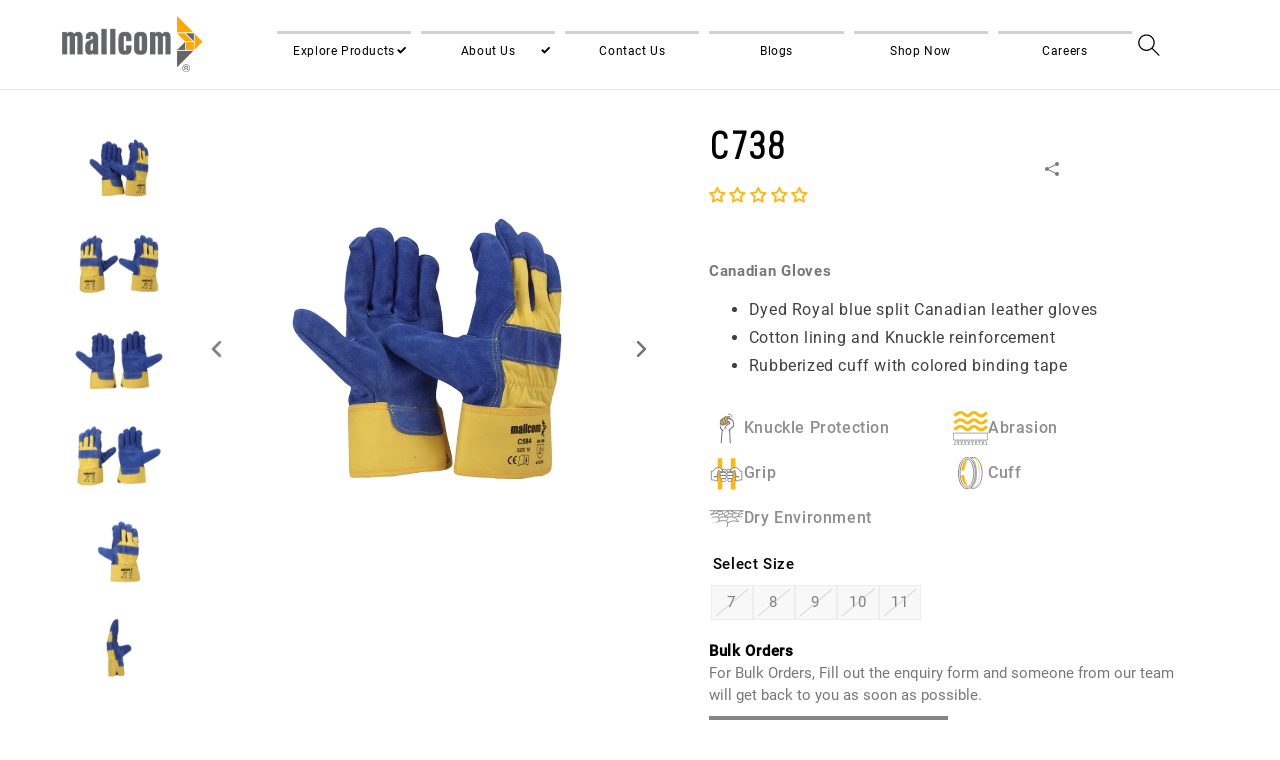

--- FILE ---
content_type: text/css
request_url: https://mallcom.in/cdn/shop/t/77/assets/color-swatch-style.css?v=170035869890227365481703572446
body_size: -391
content:
ul.HorizontalList{padding:0;list-style:none;display:flex;gap:0 .4rem;flex-wrap:wrap}.HorizontalList__Item{margin:0 16px 0 0;list-style:none;cursor:pointer}.HorizontalList__Item label{cursor:pointer}.HorizontalList__Item label .imaged-swatch img{border-radius:30px;width:100%;height:auto;margin-bottom:2rem;%}.HorizontalList__Item input,.HorizontalList__Item .u-visually-hidden{display:none}.HorizontalList__Item .ColorSwatch{display:inline-block;width:3rem;height:3rem;border-radius:40rem}.HorizontalList__Item[data-selected=true] label{position:relative}.HorizontalList__Item[data-selected=true] label img{border:1px solid black}.HorizontalList__Item[data-selected=true] label .after-element{position:absolute;bottom:-.5rem;width:100%;height:2px;left:0}.Replace-Image{width:2rem;height:2rem;display:none;border-radius:30px}.product .Replace-Image{width:3rem;height:3rem}li.HorizontalList__Item.bright-white img,li.HorizontalList__Item.optic-white img{border:1px solid lightgray}
/*# sourceMappingURL=/cdn/shop/t/77/assets/color-swatch-style.css.map?v=170035869890227365481703572446 */


--- FILE ---
content_type: text/css
request_url: https://mallcom.in/cdn/shop/t/77/assets/section-main-product.css?v=12942980291992219051734771419
body_size: 7624
content:
/** Shopify CDN: Minification failed

Line 466:0 Unexpected "}"
Line 845:0 Unexpected "}"

**/
button.hide_product{
    display: none !important;
}
.product {
  margin: 0;
}
.product-form__submit{ background-color:#838588 !important; color:#fff !important;}
/* .swiper-initialized .usp_contentss .usp_text p{
  font-family:Roboto-Medium !important;
  font-size:16px !important;
  color:#727272 !important;
  opacity:1 !important;
} */
 .pdp_product_main_div .product__media-wrapper .swiper-pagination swiper-pagination-bullets swiper-pagination-horizontal {
  display: none;
}

.jdgm-widget {margin-top:2%;}
.after-product-hr{margin:0;display:none;}
.sizechartheading{margin-left:0 !important;}
.size_pickers{
  display:none;
}
.productrecomendation .title{font-size:2.196vw;line-height:2.635vw;font-family: 'DIN-SemiCondensed-Light' !important;}
.product__media img{
  transition:0.5s;
}

.product__media:hover img{
  transform:scale(1.1)
}
.product__description p{font-size:1.171vw !important;line-height:1.757vw;}

.select_Size .size_pickers{
  display:block !important;
}

.product__description_title{
  margin: 1rem 0;
  color: #76787B;
  font-family: 'Roboto-Bold';
  font-size: 1.171vw;
  font-weight: 600;
}

.select_Color .size_wrapperss .v_wrapper .size_wrapperss .v_wrapper .variant_label  input[type='radio'] + label{
  color:#fff0 !important; 
      border-radius: 50px !important;
    width: 40px!important;
    height: 40px !important;
    
}

label.colorBoarder {
    border: 1px solid #DCDCE0;
  width: 34px !important;
    height: 34px !important;
    border-radius: 100%;
}

.discount_container {
    display: flex;
    align-items: center;
    justify-content: center;
    position: absolute;
    top: 3%;
    right: 0;
    width: 20%;
    background-size: contain !important;
    background-repeat: no-repeat !important;
    width: 15%;
}

.product__description h3{
  margin:0.5rem 0;
}

.discount_container1{
 /* display: flex;*/ display:none;
  flex-direction: column;
      font-family: 'Roboto-Bold';
}

label.notavaliblevariant{
    opacity: 0.5;
    position: relative;
    background-color: #f1f1f1 !important;
    color: #000 !important;
    border: 1px solid #DCDCE0  !important;
}

 .notavaliblevariant::after {
    border-bottom: 0.6px solid #6c6969;
    content: "";
    opacity: 0.5;
    height: 2px;
    position: absolute;
    width: 4.2rem;
    color: #000;
    z-index: 2;
    transform: rotate(-40deg);
}

.usp-img:nth-child(1) .usp_contentss .usp_text p{
  color:#727272 !important;
}

.swiper-horizontal>.swiper-pagination-bullets, .swiper-pagination-bullets.swiper-pagination-horizontal{display:none}

.btn_style{
      background: black;
    color: white;
    text-transform: capitalize;
}

.btn_group {
    display: flex;
    width: 100%;
    gap: 1rem;
}

.form{
      width: 100%;
}

    .swiper-button-next, .swiper-button-prev {
    transform: rotate(90deg);
}

  
 .swiper-button-prev {
    transform: rotate(-90deg);
}

.dynamic-checkout-button{
      width: 100%;
}

.product.grid {
  gap: 0;
  margin-top: 50px;
}
.product__modal-opener .product__media-icon 
{
  visibility: hidden;
}
.product__title h1 {
    font-size: 2.928vw;
    color: #60605f;
    font-family: 'DIN-SemiCondensed-Light';
    margin-top: 1rem;
    color: black;
}
  
 .dontShowVariant label{color:#bfbbbb; }

.variant_label{position:relative;}
/* zip code */
#defualt_message{font-weight: 700;color: green;}
#meassage1{font-weight: 700;color: red;}
.zipcode {margin-bottom: 15px !important;margin-top:5px !important;width: 100%;display:none;}
.zipcodesubdiv{flex:70%;}
.returnpolicy{flex: 20%;
    background-color: #f1f1f1;
    margin-top: 8%;
    margin-left: 10px;
    text-align: center;
    padding: 5px;}
.returnpolicy h5{margin:0;}
.returnpolicy p{margin:0; font-size:10px;font-size: 12px;
    line-height: 12px;
    font-weight: lighter !important;}
.Zipcode_content{display: flex;border: 1.5px solid #D2D2D2;background: #F8F8F8;border-radius: 5px;}
.Zipcode_content input{font-size: 14px;text-transform: capitalize;border:none;width: 88%;padding: 8px; background: #F8F8F8;}
.Zipcode_content button{font-weight:600;}
.zipcode p{margin-bottom: 6px;display: flex;align-items: center;font-size:14px;font-weight: 600;margin-top: 10rem;font-family:'Roboto-Medium';color:#000}
img#location_icon {width: 20px; margin-right: 5px;margin-top: 7px;
    margin-left: 10px;}
button#zip {font-size: 13px; text-transform: uppercase !important;border: none;
    background: transparent;cursor: pointer;
    margin: 1rem auto !important;}
input#zipinput:focus {
    outline: none;
    box-shadow: none;
}
/*.product-form__input input[type=radio]:disabled+label::after {
    border-bottom: 0.6px solid #6c6969;
    content: "";
    height: 2px;
    position: absolute;
    width: 4.2rem;
    color: #000;
  position:abolsute;
  z-index:2;
  transform: rotate(-40deg);
    margin-top: -0.5rem;
}*/



 .custom-color-swatch-pdp .form__label{font-size:16px; color: #80807f;
    font-family: 'Roboto-Medium' !important; margin:0;}
  .custom-color-swatch-pdp .colorname{font-size:12px; color: #1d1d1b;
    font-family: 'Roboto-Light' !important; margin:0;}


.product--no-media {
  max-width: 57rem;
  margin: 0 auto;
}

.product__media-wrapper {
  padding-left: 0;
}

.product__info-wrapper {
  padding-left: 0;
  padding-bottom: 0;
}
.product__media-gallery { position:relative;display:block;}

.smallImages.thumbnail-slider::-webkit-scrollbar {
    display: none;
}
	.smallImages.thumbnail-slider { 
      position: absolute;
    z-index: 100;
    /*width: 90%!important;*/
      width:100%!important;
    left: -48%;
    top: 32%;
    transform: rotate(90deg) translate(13%);
    background: transparent;
    overflow: auto;
  }

/* @media screen and (min-width:2300px){
  .smallImages.thumbnail-slider{ top: 56.5%;}
  
} */
    
.product-weight h3 { margin:.5rem 0;}
 details summary .flexed-division { display:flex; justify-content:flex-start;align-items:center;max-height:3rem;gap:1rem;}
.flexed-division svg { width:13px;}
@media screen and (min-width: 750px) {
  .product--thumbnail .product__media-gallery,
  .product--thumbnail_slider .product__media-gallery,
  .product--stacked .product__info-container--sticky {
    /*display: flex;*/
    position: relative;
    flex-direction: row-reverse;
    top: 0rem;
    z-index: 2;
  }

  .product--thumbnail .thumbnail-list {
    padding-right: var(--media-shadow-horizontal-offset);
  }

  .product__info-wrapper {
    padding-left: 5rem;
  }

  .product__info-wrapper--extra-padding {
    padding-left: 8rem;
  }

  .product__media-container .slider-buttons {
    display: none;
  }
 
 
  .quantity-and-Buy-now_buttons {margin: 0 0 4.5rem !important; display: flex;align-items: center;gap:2rem}
    
}

@media screen and (min-width: 990px) {
  .product--large:not(.product--no-media) .product__media-wrapper {
    max-width: 50%;
    width: calc(65% - var(--grid-desktop-horizontal-spacing) / 2);
  }

  .product--large:not(.product--no-media) .product__info-wrapper {
    padding-left: 4rem;
    max-width: 45%;
    width: calc(35% - var(--grid-desktop-horizontal-spacing) / 2);
  }

  .product--medium:not(.product--no-media) .product__media-wrapper,
  .product--small:not(.product--no-media) .product__info-wrapper {
    max-width: 55%;
    width: calc(55% - var(--grid-desktop-horizontal-spacing) / 2);
  }
  .product__info-wrapper{margin-top:4px;}

  .product--medium:not(.product--no-media) .product__info-wrapper,
  .product--small:not(.product--no-media) .product__media-wrapper {
    max-width: 45%;
    width: calc(45% - var(--grid-desktop-horizontal-spacing) / 2);
  }
}

/* Dynamic checkout */

.shopify-payment-button__button {
  font-family: inherit;
  min-height: 4.6rem;
  border-radius:0;
}

.shopify-payment-button__button [role="button"].focused,
.no-js .shopify-payment-button__button [role="button"]:focus {
  outline: .2rem solid rgba(var(--color-foreground),.5) !important;
  outline-offset: 0.3rem;
  box-shadow: 0 0 0 .1rem rgba(var(--color-button),var(--alpha-button-border)),0 0 0 .3rem rgb(var(--color-background)),0 0 .5rem .4rem rgba(var(--color-foreground),.3) !important;
}

.shopify-payment-button__button [role="button"]:focus:not(:focus-visible) {
  outline: 0;
  box-shadow: none !important;
}

.shopify-payment-button__button [role="button"]:focus-visible {
  outline: .2rem solid rgba(var(--color-foreground),.5) !important;
  box-shadow: 0 0 0 .1rem rgba(var(--color-button),var(--alpha-button-border)),0 0 0 .3rem rgb(var(--color-background)),0 0 .5rem .4rem rgba(var(--color-foreground),.3) !important;
}

.shopify-payment-button__button--unbranded {
  background-color: rgba(var(--color-button), var(--alpha-button-background));
  color: rgb(var(--color-button-text));
  font-size: 1.4rem;
  line-height: calc(1 + 0.2 / var(--font-body-scale));
  letter-spacing: 0.07rem;
}

.shopify-payment-button__button--unbranded::selection {
  background-color: rgba(var(--color-button-text), 0.3);
}

.shopify-payment-button__button--unbranded:hover,
.shopify-payment-button__button--unbranded:hover:not([disabled]) {
  background-color: rgba(var(--color-button), var(--alpha-button-background));
}

.shopify-payment-button__more-options {
  margin: 1.6rem 0 1rem;
  font-size: 1.2rem;
  line-height: calc(1 + 0.5 / var(--font-body-scale));
  letter-spacing: 0.05rem;
  text-decoration: underline;
  text-underline-offset: 0.3rem;
}

.shopify-payment-button__button + .shopify-payment-button__button--hidden {
  display: none;
}

/* Product form */

.product-form {
  display: block;
}

.product-form__error-message-wrapper:not([hidden]) {
  display: flex;
  align-items: flex-start;
  font-size: 1.2rem;
  margin-bottom: 1.5rem;
}

.product-form__error-message-wrapper svg {
  flex-shrink: 0;
  width: 1.2rem;
  height: 1.2rem;
  margin-right: 0.7rem;
  margin-top: 0.5rem;
}

/* Form Elements */
.product-form__input {
  padding: 0;
  position:relative;
/*   margin: 0 0 3.2rem 0; */
  max-width: 55rem;
  min-width: fit-content;
  border: none;
}
.cart-checkout-buttons {
  flex: 0 0 80%;

}
variant-radios,
variant-selects {
  display: block;
}

.product-form__input--dropdown {
  margin-bottom: 1.6rem;
}

.product-form__input .form__label {
  padding-left: 0;
}

fieldset.product-form__input .form__label {
  margin-bottom: 0.2rem;color:#000; font-family: 'Roboto-Medium' !important;flex:40%; font-size:1.171vw;
}

/* .size_guid_heading{
      border-bottom: 1px solid #76787B !important;
      color: #76787B !important;
  font-family:'Roboto-Regular' !important;
} */
.size_guid_heading{
  font-family: 'Roboto-Regular' !important ;
font-size:1.171vw !important;

}
.product-form__input input[type='radio'] {
  clip: rect(0, 0, 0, 0);
  overflow: hidden;
  position: absolute;
  height: 1px;
  width: 1px;
}


/*.product-form__input input[type='radio'] + label:before {
  content: '';
  position: absolute;
  top: calc(var(--variant-pills-border-width) * -1);
  right: calc(var(--variant-pills-border-width) * -1);
  bottom: calc(var(--variant-pills-border-width) * -1);
  left: calc(var(--variant-pills-border-width) * -1);
  z-index: -1;
  border-radius: var(--variant-pills-radius);
  box-shadow: var(--variant-pills-shadow-horizontal-offset) var(--variant-pills-shadow-vertical-offset) var(--variant-pills-shadow-blur-radius) rgba(var(--color-shadow), var(--variant-pills-shadow-opacity));
}
*/
.product-form__input input[type='radio'] + label:hover {
  border-color: rgb(var(--color-foreground));
}



@media screen and (forced-colors: active) {
  .product-form__input input[type=radio]:checked + label {
    text-decoration: underline;
  }
}

.product-form__input input[type='radio']:checked + label::selection {
  background-color: rgba(var(--color-background), 0.3);
}

/*.product-form__input input[type='radio']:disabled + label {
  border-color: rgba(var(--color-foreground), 0.1);
  color: rgba(var(--color-foreground), 0.4);
  /*text-decoration: line-through;*/
}*/
.product-form__input input[type='radio']:focus-visible + label {
  box-shadow: 0 0 0 0.3rem rgb(var(--color-background)),
    0 0 0 0.5rem rgba(var(--color-foreground), 0.55);
}

/* Fallback */
.product-form__input input[type='radio'].focused + label,
.no-js .shopify-payment-button__button [role="button"]:focus + label {
  box-shadow: 0 0 0 0.3rem rgb(var(--color-background)),
    0 0 0 0.5rem rgba(var(--color-foreground), 0.55);
}

/* No outline when focus-visible is available in the browser */
.no-js .product-form__input input[type='radio']:focus:not(:focus-visible) + label {
  box-shadow: none;
}

.product-form__input .select {
  max-width: 25rem;
}

.btn_style2{
      background-color: #FCB814 !important;
    border: none;
}

.report_btns {
    display: flex;
    gap: 1rem; width:49%;
}

.report_btns a{
    margin-bottom: 1rem;
    width: 100% !important;
    border-radius: unset;
    padding: 0;
   /* font-size: 1.171vw;*/
    display: flex;
    /*line-height: 1.537vw;*/
    font-family: 'Roboto-Regular';
  /*background: black;
    color: white;*/
    text-transform: capitalize;
    min-height: calc(4.5rem + var(--buttons-border-width) * 2);
    justify-content: center;
    align-items: center;

color: #76787b !important;
    font-size: 16px !important;
    line-height: 23px !important;
    font-family: 'Roboto-Regular' !important;
   text-decoration: underline;
  
}

.product-form__submit {
  margin-bottom: 1rem;
 width: 100% !important;
/*     color: #000; */
  border-radius:unset;
  padding:0;
font-size:1.171vw;
line-height:1.537vw;
    font-family:'Roboto-Regular' ;

}


/* .product-form__submit:hover{background-color: #FCB814 !important;border:none;} */
.no-js .product-form__submit.button--secondary {
  --color-button: var(--color-base-accent-1);
  --color-button-text: var(--color-base-solid-button-labels);
  --alpha-button-background: 1;
}

.product-form__submit[aria-disabled="true"] + .shopify-payment-button .shopify-payment-button__button[disabled],
.product-form__submit[disabled] + .shopify-payment-button .shopify-payment-button__button[disabled] {
  cursor: not-allowed;
  opacity: 0.5;
}

@media screen and (forced-colors: active) {
  .product-form__submit[aria-disabled="true"] {
    color: Window;
  }
}

/* Overrides */
.shopify-payment-button__more-options {
  color: rgb(var(--color-foreground));
}

.shopify-payment-button__button {
  font-size: 1.5rem;
  letter-spacing: 0.1rem;
}

/* Product info */

.product__info-container > * + * {

      border-bottom: 1px solid lightgrey;
}

.product__info-container .product-form,
.product__info-container .product__description {
/*   margin: 2.5rem 0; */
/*   padding-top:3.5rem; */
}
.product__description p{margin:0;letter-spacing: 0;overflow: hidden;}
.product__text {
  margin-bottom: 0;
  color:#76787B;
}

a.product__text {
  display: block;
  text-decoration: none;
  color: rgba(var(--color-foreground), 0.75);
}

.product__text.caption-with-letter-spacing {
 font-size: 36px;
    text-transform: uppercase;
    color: #000;
      font-weight: 400;
  margin-top:0
}

.product__title {
  word-break: break-word;
      margin: 0 0 2rem;
  margin-bottom: 0;
}

.product__title > * {
  margin: 0;
}

.product__title > a {
  display: none;
}

.product__title + .product__text.caption-with-letter-spacing {
  margin-top: -1.5rem;
}

.product__text.caption-with-letter-spacing + .product__title {
  margin-top: 0;
}

.product__accordion .accordion__content {
  padding: 0rem;
}

.product .price .badge {
  margin-bottom: 0.5rem;
}

.product .price__container {
  margin-bottom: 0.5rem;
}

.product .price dl {
  margin-top: 0.5rem;
  margin-bottom: 0.5rem;
}

.product .price--sold-out .price__badge-sold-out {
  background: transparent;
  color: rgb(var(--color-base-text));
  border-color: transparent;
}

.product .price--sold-out .price__badge-sale {
  display: none;
}

@media screen and (min-width: 750px) {
  .product__info-container {
/*     max-width: 60rem; */
  }
  
  .product__info-container .price--on-sale .price-item--regular {
    font-size: 20px; display:none;
  }

  .product__info-container > *:first-child {
    margin-top: 0;
  }
}

.product__description-title {
  font-weight: 600;
}

.product--no-media .product__title,
.product--no-media .product__text,
.product--no-media noscript .product-form__input,
.product--no-media .product__tax,
.product--no-media shopify-payment-terms {
  text-align: center;
}

.product--no-media .product__media-wrapper {
  padding: 0;
}

.product__tax {
  margin-top: -1.4rem;
}

.product--no-media noscript .product-form__input,
.product--no-media .share-button {
  max-width: 100%;
}

.product--no-media fieldset.product-form__input,
.product--no-media .product-form__quantity,
.product--no-media .product-form__input--dropdown,
.product--no-media .share-button,
.product--no-media .product__view-details,
.product--no-media .product__pickup-availabilities,
.product--no-media .product-form {
  display: flex;
  align-items: center;
  justify-content: center;
  text-align: center;
}

.product--no-media .product-form {
  flex-direction: column;
}

.product--no-media .product-form > .form {
  max-width: 30rem;
  width: 100%;
}

.product--no-media .product-form__quantity,
.product--no-media .product-form__input--dropdown {
  flex-direction: column;
  max-width: 100%;
}

.product-form__quantity .form__label {
  margin-bottom: 0.6rem;
  font-weight:bold;
}

.product-form__quantity-top .form__label {
  margin-bottom: 1.2rem;
}


.product--no-media fieldset.product-form__input {
  flex-wrap: wrap;
  margin: 0 auto 1.2rem auto;
}

.product-form__buttons {
  /* max-width: 44rem; */
  width:100%;
  display: flex;
    grid-template-columns: 1fr 1fr;
  flex-direction: row;
    justify-self: center;
    gap: 1rem;
}

.product--no-media .product__info-container > modal-opener {
  display: block;
  text-align: center;
}

.product--no-media .product-popup-modal__button {
  padding-right: 0;
}

.product--no-media .price {
  text-align: center;
}

.product--no-media .product__info-wrapper {
  padding-left: 0;
}

/* Product media */
.product__media-list video {
  border-radius: calc(var(--media-radius) - var(--media-border-width));
}

@media screen and (max-width: 749px) {
  .product__media-list {
    margin-left: -2.5rem;
    padding-bottom: 2rem;
    margin-bottom: 3rem;
    width: calc(100% + 4rem);
  }
.usp-img {    
    -webkit-columns: 1 !important;    grid-template-columns: 1fr !important;}
  .product__media-wrapper slider-component:not(.thumbnail-slider--no-slide) {
    /*margin-left: -1.5rem;
    margin-right: -1.5rem;*/
  }

  .slider.product__media-list::-webkit-scrollbar {
    height: 0.2rem;
    width: 0.2rem;
  }

  .product__media-list::-webkit-scrollbar-thumb {
    background-color: rgb(var(--color-foreground));
  }

  .product__media-list::-webkit-scrollbar-track {
    background-color: rgba(var(--color-foreground), 0.2);
  }

  .product__media-list .product__media-item {
    width: calc(100% - 3rem);
  }
}
/* Modified by VTPL on 10-07-2023 - text for enquire button text size on mobile */
@media screen and (max-width: 750px) {
.product-form__submit {
  margin-bottom: 1rem;
 width: 100% !important;
/*     color: #000; */
  border-radius:unset;
  padding:0;
font-size:3.171vw;
line-height:1.537vw;
    /*font-family:'Roboto-Regular' ;*/
  font-family: 'Roboto-Bold';

}
}

@media screen and (min-width: 750px) {
  .product--thumbnail .product__media-list,
  .product--thumbnail_slider .product__media-list {
    padding-bottom: var(--media-shadow-vertical-offset);
  }

  .product__media-list {
    padding-right: var(--media-shadow-horizontal-offset);
  }

/*   .product--thumbnail .product__media-item:not(.is-active),
  .product--thumbnail_slider .product__media-item:not(.is-active) {
    display: none;
  }
 */
  .product-media-modal__content > .product__media-item--variant.product__media-item--variant {
    display: none;
  }

  .product-media-modal__content > .product__media-item--variant:first-child {
    display: block;
  }
}

.product__media-item.product__media-item--variant {
  display: none;
}

.product__media-item--variant:first-child {
  display: block;
}

@media screen and (max-width: 749px) {
  .product__media-item--variant:first-child {
    padding-right: 1.5rem;
  }
 /* .product__media-list .swiper-button-prev{
    left:-10px !important;*/
  }
}

@media screen and (min-width: 750px) and (max-width: 989px) {
  .product__media-list .product__media-item:first-child {
    padding-left: 0;
  }

  .product--thumbnail_slider .product__media-list {
    margin-left: 0;
  }

  .product__media-list .product__media-item {
    width: 100%;
  }
}

.product__media-icon .icon {
  width: 1.2rem;
  height: 1.4rem;
}

.product__media-icon,
.thumbnail__badge {
  background-color: rgb(var(--color-background));
  border-radius: 50%;
  border: 0.1rem solid rgba(var(--color-foreground), 0.1);
  color: rgb(var(--color-foreground));
  display: flex;
  align-items: center;
  justify-content: center;
  height: 3rem;
  width: 3rem;
  position: absolute;
  left: calc( 0.4rem + var(--media-border-width));
  top: calc(0.4rem + var(--media-border-width));
  z-index: 1;
  transition: color var(--duration-short) ease,
    opacity var(--duration-short) ease;
}

.product__media-video .product__media-icon {
  opacity: 1;
}

.product__modal-opener--image .product__media-toggle:hover {
  cursor: zoom-in;
}

.product__modal-opener:hover .product__media-icon {
  border: 0.1rem solid rgba(var(--color-foreground), 0.1);
}

@media screen and (min-width: 750px) {
  .grid__item.product__media-item--full {
    width: 100%;
  }
}

@media screen and (min-width: 990px) {
  .product--stacked .product__media-item {
    max-width: calc(50% - var(--grid-desktop-horizontal-spacing) / 2);
  }

  .product__media-list .product__media-item:first-child,
  .product__media-list .product__media-item--full {
    width: 100%;
    max-width: 100%;
  }

  .product__modal-opener .product__media-icon {
    opacity: 0; visibility:hidden;
  }

  .product__modal-opener:hover .product__media-icon,
  .product__modal-opener:focus .product__media-icon {
    opacity: 1;
  }
}

.product__media-item > * {
  display: block;
  position: relative;
}

.product__media-toggle {
  display: flex;
  border: none;
  background-color: transparent;
  color: currentColor;
  padding: 0;
}

.product__media-toggle::after {
/*   content: ''; */
  cursor: pointer;
  display: block;
  margin: 0;
  padding: 0;
  position: absolute;
  top: 0;
  left: 0;
  z-index: 2;
  height: 100%;
  width: 100%;
}

.product__media-toggle:focus-visible {
  outline: 0;
  box-shadow: none;
}

.product__media-toggle.focused {
  outline: 0;
  box-shadow: none;
}

.product__media-toggle:focus-visible:after {
  box-shadow: 0 0 0 0.3rem rgb(var(--color-background)),0 0 0rem 0.5rem rgba(var(--color-foreground), 0.5);
  border-radius: var(--media-radius) - var(--media-border-width);
}

.product__media-toggle.focused:after {
  box-shadow: 0 0 0 0.3rem rgb(var(--color-background)),0 0 0rem 0.5rem rgba(var(--color-foreground), 0.5);
  border-radius: var(--media-radius);
}

.product__media-toggle:focus-visible:after {
  border-radius: var(--media-radius);
}

.product-media-modal {
  background-color: rgb(var(--color-background));
  height: 100%;
  position: fixed;
  top: 0;
  left: 0;
  width: 100%;
  visibility: hidden;
  opacity: 0;
  z-index: -1;
}

.product-media-modal[open] {
  visibility: visible;
  opacity: 1;
  z-index: 101;
}

.product-media-modal__dialog {
  display: flex;
  align-items: center;
  height: 100vh;
}

.product-media-modal__content {
  max-height: 100vh;
  width: 100%;
  overflow: auto;
}

.product-media-modal__content > *:not(.active),
.product__media-list .deferred-media {
  display: none;
}

@media screen and (min-width: 750px) {
  .product-media-modal__content {
    padding-bottom: 2rem;
  }

  .product-media-modal__content > *:not(.active) {
    display: block;
  }

  .product__modal-opener:not(.product__modal-opener--image) {
    display: none;
  }

  .product__media-list .deferred-media {
    display: block;
  }
}

@media screen and (max-width: 749px) {
  .product--thumbnail .is-active > .product__modal-opener:not(.product__modal-opener--image),
  .product--thumbnail_slider .is-active > .product__modal-opener:not(.product__modal-opener--image) {
    display: none;
  }

  .product--thumbnail .is-active .deferred-media,
  .product--thumbnail_slider .is-active .deferred-media {
    display: block;
    width: 100%;
  }
}

.product-media-modal__content > * {
  display: block;
  height: auto;
  margin: auto;
}

.product-media-modal__content .media {
  background: none;
}

.product-media-modal__model {
  width: 100%;
}

.product-media-modal__toggle {
  background-color: rgb(var(--color-background));
  border: 0.1rem solid rgba(var(--color-foreground), 0.1);
  border-radius: 50%;
  color: rgba(var(--color-foreground), 0.55);
  display: flex;
  align-items: center;
  justify-content: center;
  cursor: pointer;
  right: 2rem;
  padding: 1.2rem;
  position: fixed;
  z-index: 2;
  top: 2rem;
  width: 4rem;
}

.product-media-modal__content .deferred-media {
  width: 100%;
}

@media screen and (min-width: 750px) {
  .product-media-modal__content {
    padding: 2rem 11rem;
  }

  .product-media-modal__content > * {
    width: 100%;
  }

  .product-media-modal__content > * + * {
    margin-top: 2rem;
  }

  .product-media-modal__toggle {
    right: 5rem;
    top: 2.2rem;
  }
}

@media screen and (min-width: 990px) {
  .product-media-modal__content {
    padding: 2rem 11rem;
  }

  .product-media-modal__content > * + * {
    margin-top: 1.5rem;
  }

  .product-media-modal__content {
    padding-bottom: 1.5rem;
  }

  .product-media-modal__toggle {
    right: 5rem;
  }
}

.product-media-modal__toggle:hover {
  color: rgba(var(--color-foreground), 0.75);
}

.product-media-modal__toggle .icon {
  height: auto;
  margin: 0;
  width: 2.2rem;
}

/* Product popup */

.product-popup-modal {
  box-sizing: border-box;
  opacity: 0;
  position: fixed;
  visibility: hidden;
  z-index: -1;
  margin: 0 auto;
  top: 0;
  left: 0;
  overflow: auto;
  width: 100%;
  background: rgba(var(--color-foreground), 0.2);
  height: 100%;
}

.product-popup-modal[open] {
  opacity: 1;
  visibility: visible;
  z-index: 101;
}

.product-popup-modal__content {
  border-radius: var(--popup-corner-radius);
  background-color: rgb(var(--color-background));
  overflow: auto;
  height: 80%;
  margin: 0 auto;
  left: 50%;
  transform: translateX(-50%);
  margin-top: 5rem;
  width: 92%;
  position: absolute;
  top: 0;
  padding: 0 1.5rem 0 3rem;
  border-color: rgba(var(--color-foreground), var(--popup-border-opacity));
  border-style: solid;
  border-width: var(--popup-border-width);
  box-shadow: var(--popup-shadow-horizontal-offset) var(--popup-shadow-vertical-offset) var(--popup-shadow-blur-radius) rgba(var(--color-shadow), var(--popup-shadow-opacity));
}

.product-popup-modal__content.focused {
  box-shadow: 0 0 0 0.3rem rgb(var(--color-background)),
  0 0 0.5rem 0.4rem rgba(var(--color-foreground), 0.3),
  var(--popup-shadow-horizontal-offset) var(--popup-shadow-vertical-offset) var(--popup-shadow-blur-radius) rgba(var(--color-shadow), var(--popup-shadow-opacity));
}

.product-popup-modal__content:focus-visible{
  box-shadow: 0 0 0 0.3rem rgb(var(--color-background)),
  0 0 0.5rem 0.4rem rgba(var(--color-foreground), 0.3),
  var(--popup-shadow-horizontal-offset) var(--popup-shadow-vertical-offset) var(--popup-shadow-blur-radius) rgba(var(--color-shadow), var(--popup-shadow-opacity));
}

@media screen and (min-width: 750px) {
  .product-popup-modal__content {
    padding-right: 1.5rem;
    margin-top: 10rem;
    width: 70%;
    padding: 0 3rem;
  }

  .product-media-modal__dialog .global-media-settings--no-shadow {
    overflow: visible !important;
  }
}

.product-popup-modal__content img {
  max-width: 100%;
}

@media screen and (max-width: 749px) {
  .product-popup-modal__content table {
    display: block;
    max-width: fit-content;
    overflow-x: auto;
    white-space: nowrap;
    margin: 0;
  }

  .product-media-modal__dialog .global-media-settings,
  .product-media-modal__dialog .global-media-settings video,
  .product-media-modal__dialog .global-media-settings model-viewer,
  .product-media-modal__dialog .global-media-settings iframe,
  .product-media-modal__dialog .global-media-settings img {
    border: none;
    border-radius: 0;
  }
}

.product-popup-modal__opener {
  display: inline-block;
}

.product-popup-modal__button {
  font-size: 1.6rem;
  padding-right: 1.3rem;
  padding-left: 0;
  height: 4.4rem;
  text-underline-offset: 0.3rem;
  text-decoration-thickness: 0.1rem;
  transition: text-decoration-thickness var(--duration-short) ease;
}

.product-popup-modal__button:hover {
  text-decoration-thickness: 0.2rem;
}

.product-popup-modal__content-info {
  padding-right: 4.4rem;
}

.product-popup-modal__content-info > * {
  height: auto;
  margin: 0 auto;
  max-width: 100%;
  width: 100%;
}

@media screen and (max-width: 749px) {
  .product-popup-modal__content-info > * {
    max-height: 100%;
  }
  .report_btns a{font-size:16px !important}
  .report_btns {margin-top: 1rem;}
}

.product-popup-modal__toggle {
  background-color: rgb(var(--color-background));
  border: 0.1rem solid rgba(var(--color-foreground), 0.1);
  border-radius: 50%;
  color: rgba(var(--color-foreground), 0.55);
  display: flex;
  align-items: center;
  justify-content: center;
  cursor: pointer;
  position: sticky;
  padding: 1.2rem;
  z-index: 2;
  top: 1.5rem;
  width: 4rem;
  margin: 0 0 0 auto;
}

.product-popup-modal__toggle:hover {
  color: rgba(var(--color-foreground), 0.75);
}

.product-popup-modal__toggle .icon {
  height: auto;
  margin: 0;
  width: 2.2rem;
}

.product__media-list .media > * {
  overflow: hidden;
}

.thumbnail-list {
  flex-wrap: wrap;
  grid-gap: 1rem;
}

@media screen and (min-width: 750px) {
  .product--stacked .thumbnail-list {
    display: none;
  }

  .thumbnail-list {
    display: grid;
    grid-template-columns: repeat(4, 1fr);
  }
}

.thumbnail-list_item--variant:not(:first-child) {
  display: none;
}

@media screen and (min-width: 990px) {
  .thumbnail-list {
    grid-template-columns: repeat(4, 1fr);
  }

  .product--medium .thumbnail-list {
    grid-template-columns: repeat(5, 1fr);
  }

  .product--large .thumbnail-list {
    grid-template-columns: repeat(6, 1fr);
  }
}

@media screen and (max-width: 749px) {
  .product__media-item {
    display: flex;
    align-items: center;
  }
.usp_contentss {
    width: 100% !important;}
  .product__modal-opener {
    width: 100%;
  }

  .thumbnail-slider {
    display: flex;
    align-items: center;
  }

  .thumbnail-slider .thumbnail-list.slider {
    display: none;
    padding: 0.5rem;
    flex: 1;
    scroll-padding-left: 0.5rem;
  }

  .thumbnail-list__item.slider__slide {
    width: calc(33% - 0.6rem);
  }
}

@media screen and (min-width: 750px) {
  .product--thumbnail_slider .thumbnail-slider {
    display: flex;
    align-items: center;
  }

  .thumbnail-slider .thumbnail-list.slider--tablet-up {
    display: flex;
    padding: 0.5rem;
    flex: 1;
    scroll-padding-left: 0.5rem;
  }

  .product__media-wrapper .slider-mobile-gutter .slider-button {
    display: none;
  }

  .thumbnail-list.slider--tablet-up .thumbnail-list__item.slider__slide {
    width: calc(25% - 0.8rem);
  }

  .product--thumbnail_slider .slider-mobile-gutter .slider-button {
    display: flex;
  }
}

  .smallImages .swiper-slide{/*margin:5px;*/cursor:pointer;}
  .smallImages .swiper-slide:hover{opacity:.7;}
@media screen and (min-width: 900px) {
  .product--small .thumbnail-list.slider--tablet-up .thumbnail-list__item.slider__slide {
    width:100%;
    transform: rotate(90deg);
  }

  .thumbnail-list.slider--tablet-up .thumbnail-list__item.slider__slide {
    width: calc(20% - 0.8rem);
    transform: rotate(90deg);
  }
}

.thumbnail {
  position: absolute;
  top: 0;
  left: 0;
  display: block;
  height: 100%;
  width: 100%;
  padding: 0;
  color: rgb(var(--color-base-text));
  cursor: pointer;
  background-color: transparent;
}

.thumbnail:hover {
  opacity: 0.7;
}

.thumbnail.global-media-settings img {
  border-radius: 0;
}

.thumbnail[aria-current] {
  box-shadow: 0 0 0rem 0.1rem rgb(var(--color-foreground));
  border-color: rgb(var(--color-foreground));
}

.thumbnail[aria-current]:focus-visible {
  box-shadow: 0 0 0 0.3rem rgb(var(--color-background)),0 0 0rem 0.5rem rgba(var(--color-foreground), 0.5);
}

.thumbnail[aria-current]:focus,
.thumbnail.focused {
  outline: 0;
  box-shadow: 0 0 0 0.3rem rgb(var(--color-background)),0 0 0rem 0.5rem rgba(var(--color-foreground), 0.5);
}

.thumbnail[aria-current]:focus:not(:focus-visible) {
  outline: 0;
  box-shadow: 0 0 0 0.1rem rgb(var(--color-foreground));
}

.thumbnail img {
  pointer-events: none;
}

.thumbnail--narrow img {
  height: 100%;
  width: auto;
  max-width: 100%;
}

.thumbnail--wide img {
  height: auto;
  width: 100%;
}

.thumbnail__badge .icon {
  width: 1rem;
  height: 1rem;
}

.thumbnail__badge .icon-3d-model {
  width: 1.2rem;
  height: 1.2rem;
}

.thumbnail__badge {
  color: rgb(var(--color-foreground), 0.6);
  height: 2rem;
  width: 2rem;
  left: auto;
  right: calc(0.4rem + var(--media-border-width));
  top: calc(0.4rem + var(--media-border-width));
}

@media screen and (min-width: 750px) {
  .product:not(.product--small) .thumbnail__badge {
    height: 3rem;
    width: 3rem;
  }

  .product:not(.product--small) .thumbnail__badge .icon {
    width: 1.2rem;
    height: 1.2rem;
  }

  .product:not(.product--small) .thumbnail__badge .icon-3d-model {
    width: 1.4rem;
    height: 1.4rem;
  }
}

.thumbnail-list__item {
  position: relative;
}

.thumbnail-list__item::before {
  content: "";
  display: block;
  padding-bottom: 100%;
}

.product:not(.featured-product) .product__view-details {
  display: none;
}

.product__view-details {
  display: block;
  text-decoration: none;
}

.product__view-details:hover {
  text-decoration: underline;
  text-underline-offset: 0.3rem;
}

.product__view-details .icon {
  width: 1.2rem;
  margin-left: 1.2rem;
  flex-shrink: 0;
}

  
  .title_wrapper {
        display: flex;
        margin: 2px 0 2rem;
    justify-content: space-between;
    flex-direction:column;
/*     gap:1rem; */
        position: relative;
}
 .title_wrapper .price--on-sale .price__sale{ justify-content: flex-end;}
  .title_wrapper .price-item {font-size: 16px;font-weight: 500; white-space: nowrap;}
  
  .pdp_accordian.accordion {
    border-top: none;
    border-bottom: none;
}
 .pdp_accordian.accordion summary {padding: 9px;}
  
  .product-form__buttons .button{margin:0;font-size: 1.025vw;text-transform: capitalize;color: #000;}
  .shopify-payment-button__button{font-size: 1.025vw!important;text-transform: capitalize !important;color: #000;font-weight: 700 !important;}
  .shopify-payment-button__button:hover{color: #000;}
  @media screen and (max-width:750px){
    .product__title h1 {font-size: 30px;margin:1rem 0 0;}
  .title_wrapper {display: block;}
    .swiper-pagination-bullet{border-radius: 0%;}
    .swiper-pagination-bullet-active{background: #0000009c;}
    .size_img div table{margin-top: 4rem;}
    th {font-size:14px !important;}
    div#Remark{
      padding:1rem;
    }
  }
  
  /* ---------USP---------------------- */
  .clickme {cursor: pointer;
    display: flex;
    align-items: center;
    justify-content: space-between;
}
  .clickme h3 {
    padding: 9px 0;
    font-size: 14px;
    margin: 0;
}
  .is-open svg{transform: rotate(180deg);}
  
  .clickme svg{width:12px;} 
  
  .product .accordion__title {font-size:14px;}
  .product .accordion {margin-top: 0 !important;}
  .product summary .icon-caret {right: 0 !important;width: 12px;}
  
  .product .quantity {min-height: 4rem;padding: 0 1.5rem;}
/*  .product-form__quantity:after{ content: "";
    width: 2.5rem;
    height: 2px;
    margin: auto;
    display: inline-block;
    background: black;
    position: absolute;
    left: 0;
    right: 0;} */
  .product .quantity__button {width: 1rem;font-weight: bolder;}
  .product .quantity__button svg{stroke: #000;width:9px;}
  
  .product-form__buttons .button-fifty { width:50%;max-height:4rem;min-height: 5rem; display:block;}
  .product-form__buttons .button-fifty button.shopify-payment-button__button {min-height:4rem;line-height:4rem;height:3.6rem;}
  .product-form__buttons .button-fifty span {font-size:1.171vw;line-height:1.537vw;font-family:'Roboto-Regular';}
  
  .product-form__submit:hover { 
    background-color: #838588 !important;
    color: #fff !important;
  }

  .text_below_btn{
    font-size: 11px;
    font-weight: 400;
    line-height: 14px;
    cursor: pointer;
    margin: 7px 0 0;
  position: absolute;}
  
.product .quantity__input {
    color: currentColor;
    font-size: 16px;
  font-weight: 700;}
  
.usp_div {width: 100%; margin: 0;}
.usp_contentss {width: 100%;display: flex;gap: 1rem;}
.usp_contentss2 {width: 100%;display: flex;gap: 1rem; margin-left:54%;}
.usp { margin: 30px 0;}
.usp_images{width:35px;height: auto;}
.usp-img{align-items: baseline;  -webkit-columns: 2;text-align: center;    display: grid;grid-template-columns: 1fr 1fr;gap: 1rem;    margin: 1.5rem 0;}
/* .usp-img .usp_images { margin-bottom: 16px;} */
.usp-img .usp_images img {width: 100%;height:auto;  margin: auto;}
.usp_text {
    display: flex;
    align-items: center;
}
.usp_text p { margin: 0;  font-size: 16px; font-weight: 500;text-align: left;width: 100%;line-height: 16px;color: #000;opacity:0.8; font-family:'Roboto-Medium' ;}
  @media screen and (max-width:750px){
    .product__media-item{margin:0 !important;}
    .product__title {margin-bottom: 1.5rem;}
    .product-form__input {width: 100%;margin: 0 0 1.5rem;}
    .usp_div {   width: 100%;}
  .quantity-and-Buy-now_buttons {
    flex-direction: column;
    align-items: flex-start;
}

    .usp_text p{color:#000000 !important;opacity:0.8;}
    
    .product__description_title, .rte>p:last-child, .usp_text p{
      font-size:14px !important;
    }

    .dynamic-checkout-button {
    display: block;
}
    .form {
    width: 100% !important;
}

   /* .btn_style2 {
    background-color: #000000 !important;
    border: none;
    color: white !important;
}*/
    .btn_style2 {
    background-color: #ffcc00 !important;
    border: none;
    color: white !important; font-size: 3.171vw !important;;
    line-height: 1.537vw !important;;
    font-family: 'Roboto-Regular';
}
    
    .swiper-horizontal>.swiper-pagination-bullets, .swiper-pagination-bullets.swiper-pagination-horizontal{display:block}
/*  .swiper-horizontal>.swiper-pagination-bullets, .swiper-pagination-bullets.swiper-pagination-horizontal{bottom: -20px;} */
  }
  
/* =================================REVIEW TEXT=============================*/
 /* .grid__item.product__media-wrapper{overflow-x:hidden;}*/
  .reviews {margin: 4rem 0 0;}
  .reviews_text {width: 80%;}
  .reviews_text p{font-family: 'Agrandir_Bold';margin: 5px 0;font-size: 16px;color: #000;line-height: 24px;font-weight: 700;margin:5px 0;}
   .reviews_text p strong{font-size:16px;color: #000;}
/*   ======================================================================= */
  
   @media screen and (max-width:1023px){
  .quantity-and-Buy-now_buttons {
    flex-direction: column;
    align-items: flex-start;
    margin: 2rem 0 5rem;
}
     .product-form__submit {

    width: 100% !important;}
     .product-form__input input[type='radio'] + label { height:3.5rem !important;}
  }
  
  .title_wrapper .shopify-block.shopify-app-block{margin:0 0 2rem;}
   
  
/*   .product-form__input input[type=radio]+label {
  background-color: transparent;
    color: #000;
    margin: 0;
    border-bottom: none;
    border-radius: 0;
    padding: 0;
    width: auto;
} */
/*   ==================================================================== */
  .sizes_labels {
    margin:0 0 1px;
    display: flex;
    width:100%;
    align-items: center;}
  .size_pickers {
    margin-left: 3rem;flex:80%;
}


.bulk_order h5{
  margin: 2rem 0 0;
  font-size:1.171vw;
  line-height:1.757vw;
  font-weight: 600;
  font-family: 'Roboto-Medium';
  color:#000;
}

.bulk_order p{
        color: #76787B;
    letter-spacing: 0;
    margin: 0 0 1rem;
       font-family:'Roboto-Regular' ;
font-size:1.171vw;
line-height:1.757vw;
}
  .jdgm-prev-badge__text {
    font-size: 16px;
    font-family: 'Roboto-Regular';
    line-height: 24px;
    color: #76787B;
}
 
  
  .size_wrapperss {
    display: flex;
    flex-direction: column;
    width: fit-content;
    align-items: end;
}
  .v_wrapper {
    display: flex;
    align-items: center;
    width: fit-content;
    gap: 15.5px;
    flex-wrap:wrap;
}
  .product__accordion .accordion__content{font-size:14px;line-height:22px; padding:0 10px;}
  .product__accordion  .icon-accordion {height: 20px !important;margin-right: 8px !important;}


  .minus_faq{display:none;}
  .clickme.is-open .minus_faq{display:block;}
.clickme.is-open .plus_faq{display:none;}
  
   .product__media-list svg{    transform: rotate(270deg);
    /*border: 1px solid #727272;*/
    height: 34px;
    width: 28px;
    padding: 0.5rem; }
   .product__media-list .swiper-button-next:after, .product__media-list .swiper-button-prev:after{display:none;}
  .product__media-list path#Layer_1 {stroke: #000;}
  .product__media-list rect#Rectangle_334 {fill: transparent}
 /* .product__media-list .swiper-button-next,.product__media-list .swiper-button-prev{width:50px;}*/
  .product__media-list .swiper-button-next{right:0; z-index:1;}
  .product__media-list .swiper-button-prev{left:0;right:auto; z-index:1;}
  .product-form__input input[type=radio]:checked+ label {
    border:1px solid #000;
     background-color: #000;
    color:#fff;
  }

label.meterialPadding {
    padding: 1rem
rem
 3rem;
}
  .product-form__input input[type='radio'] + label {
    background-color:#f1f1f1;
   width: 4.2rem;
    color:#000;
    display: flex;
    height: 3.5rem;
       font-family: 'Roboto-Regular' !important;
    align-items: center;
    justify-content: center;
    text-align: center;
        font-size: 1.171vw;
        cursor: pointer;
    /*border-radius: 50%;*/
    overflow:hidden;
  }

button.btn_style2.button-fifty.product-form__submit.button.button--full-width.button--secondary[disabled] {
    cursor: not-allowed;
  display: none;
}

.size_guid_heading{
      margin: 0px 0px 0 0 !important;
}
   
  
   .product__media-list {overflow: hidden;}
  slider-component.bigImages{width: 75% !important;
    margin-left: 120px;}
  .thumbnail-list__item:before{display:none;}
  
     @media only screen and (max-width:750px){
       .bulk_order{display:none;}
       .product-form__input input[type='radio'] + label {font-size:14px;}
.productrecomendation .title{font-size:5.128vw;line-height:6.410vw;width: 65%;margin: auto;}
        slider-component.bigImages{width:100% !important;margin-left: 0;}
       .returnpolicy {display: none;
    text-align: left;
    gap: 2rem;margin: 10px 0;
}
.v_wrapper{flex-wrap:nowrap;}
       .plus_faq{float:right;}
       .plus_faq svg, .minus_faq svg{float:unset !important;}
       .product-form__input input[type='radio'] + label{margin: 0 5px 5px 0;}
       .returnpolicy img{width:40px;}
       .zipcode{display:block;}
       .product__media-list  .swiper-slide{margin-right: 6px;}
       #GalleryViewer-template--15699213648021__main .swiper-button-prev{display:none;}
       #GalleryViewer-template--15699213648021__main .swiper-button-next{display:none;}
     }


.product__media-list .swiper-button-prev {
    left: -10px;
}
.product__media-list .swiper-button-next{
  right: -10px;
}

.tabcontent li{
      text-align: initial;
  list-style: none;
    margin-left: 20px;
  font-size:1.171vw;
  line-height:24px;
  letter-spacing:0.8px;
  color:#76787b;
 font-family:'Roboto-Regular' ;
  
}

.thumbnail-list__item img {
    transform: rotate(-90deg);
}
@media only screen and (max-width: 768px) {
 .product__media-list svg {
    display: block !important;
}
  .swiper-button-prev, .swiper-button-next {
    display: block !important;
}
  .product__media-list .swiper-button-prev {
    left: 10px !important;
}
 .product__media-list .swiper-button-next {
    right: 10px !important; } 
}
@media(max-width:500px){
.product-form__buttons .button-fifty span{/*font-size:3.590vw;line-height:8.872vw;font-family: 'Roboto-Bold';*/
font-size: 3.171vw !important;
    line-height: 1.537vw !important;
    font-family: 'Roboto-Regular';
}
.after-product-hr {
    margin: 0;
    width: 123%;
    display: none;
    margin-left: -12%;
}
.pdp-tabsectionmobile h4 {margin: 8px 10px 10px !important;}
}

--- FILE ---
content_type: text/css
request_url: https://mallcom.in/cdn/shop/t/77/assets/component-price.css?v=32897044755785071691712586019
body_size: -390
content:
.price{font-size:1.6rem;letter-spacing:.1rem;line-height:calc(1 + .5 / var(--font-body-scale));color:rgb(var(--color-foreground))}.price__regular{font-family:Roboto-Bold}.price>*{display:inline-block;vertical-align:top}.price.price--unavailable{visibility:hidden}.price--end{text-align:right}.price .price-item{margin:0 1rem 0 0}.price__regular .price-item--regular{font-size:2.196vw;font-family:Roboto-Bold;display:block}.price:not(.price--show-badge) .price-item--last:last-of-type{margin:0}span.price-item.price-item--sale.price-item--last{font-size:30px;font-weight:700;font-family:Roboto-Bold;display:none}@media screen and (min-width: 750px){.price{margin-bottom:0}}.price--large{font-size:1.6rem;line-height:calc(1 + .5 / var(--font-body-scale));letter-spacing:.13rem;border-bottom:1px solid #76787b26}@media screen and (min-width: 750px){.price--large{font-size:1.8rem}}@media screen and (max-width: 750px){.price__regular .price-item--regular{font-size:7.196vw!important;font-family:Roboto-Bold;display:block}}.price--sold-out .price__availability,.price__regular,.price__sale,.price__availability,.price .price__badge-sale,.price .price__badge-sold-out,.price--on-sale .price__regular,.price--on-sale .price__availability{display:block}.price--sold-out .price__badge-sold-out,.price--on-sale .price__badge-sale{display:inline-block}.price--on-sale .price__sale{display:initial;flex-direction:row;flex-wrap:wrap;align-items:center}.price--center{display:initial;justify-content:center}.price--on-sale .price-item--regular{text-decoration:line-through;color:rgba(var(--color-foreground),.75);font-size:1.3rem;color:#76787b;font-family:Roboto-Regular}.unit-price{display:block;font-size:1.1rem;letter-spacing:.04rem;line-height:calc(1 + .2 / var(--font-body-scale));margin-top:.2rem;text-transform:uppercase;color:rgba(var(--color-foreground),.7)}
/*# sourceMappingURL=/cdn/shop/t/77/assets/component-price.css.map?v=32897044755785071691712586019 */


--- FILE ---
content_type: text/css
request_url: https://mallcom.in/cdn/shop/t/77/assets/similar_card_product_css.css?v=152385066717580034281712586020
body_size: -95
content:
.smiliar_product_div:hover{border:1px solid #ececec;box-shadow:#2123261a 0 10px 10px -10px}.smiliar_product_div:hover .similar_product_card_price_titleDiv,.smiliar_product_div:hover .product_description_div{margin-top:-5px;transition:.5s ease}.smiliar_product_div{padding:5px}.similar_product_card{padding:8px;position:relative}.similar_product_card_price_titleDiv{display:flex;justify-content:space-between;align-items:center;transition:.5s ease}.similar_product_title{color:#040000;line-height:26px;font-size:1.464vw;font-family:Roboto-Regular;margin:0;transition:transform .5s ease}.similar_product_price_final{line-height:26px;color:#040000;font-size:1.464vw;font-family:Roboto-Bold;display:none}.similar_product_price_compare{display:none}.product_tag_bestseller{position:absolute;top:-2%;left:12px}.product_tag{position:relative;width:80%}.bestseller_tag{font-size:.878vw;color:#000;line-height:20px;font-family:Roboto-Regular;margin:-39px}.product_description_div{text-align:left;transition:.5s ease}.similar_product_card_img{max-width:100%;height:auto;width:100%}.similar_product_card_img img{height:auto;width:100%;transition:transform .5s ease;transform:scale(1)}.similar_product_card:hover img{opacity:1;transition:transform .5s ease;transform:scale(.9)}.product_description_p{color:#000;font-size:1.171vw;line-height:20px;margin:3px 0;font-family:Roboto-Regular}.percentage_off_div{display:none}@media screen and (max-width: 750px){.similar_product_card_img img{transition:unset;transform:unset}.similar_product_price_compare{display:block}.percentage_off_content{position:relative;z-index:99}.percentage_off_value{display:flex;flex-direction:column;font-size:14px;line-height:14px;color:#fff;font-family:Roboto-Regular;margin:-42px}.percentage_off_div{position:absolute;top:0;right:5px;display:block}.off_content{font-size:12px;line-height:14px;font-family:Roboto-Regular;color:#fff}.similar_product_price_compare{font-size:14px;line-height:20px;color:#000;opacity:.7;font-family:Roboto-Regular;text-decoration:line-through}.smiliar_product_div{border:1px solid #ececec;padding:6px}.product_tag{width:100px}.bestseller_tag{font-size:12px}.product_tag_bestseller{top:-4%;left:20px}.similar_product_title{font-size:22px;line-height:29px}.similar_product_priceDIV{display:flex;gap:6px;align-items:center}.similar_product_price_final{display:none;font-size:22px;line-height:29px;color:#040000;font-family:Roboto-Bold}.product_description_p{font-size:14px}}
/*# sourceMappingURL=/cdn/shop/t/77/assets/similar_card_product_css.css.map?v=152385066717580034281712586020 */


--- FILE ---
content_type: text/css
request_url: https://mallcom.in/cdn/shop/t/77/assets/recurpay.scss.css?v=67020679572728184071703572464
body_size: 1068
content:
#recurpay-pdp-widget,.recurpay-pdp-widget{display:block;width:100%;clear:both}#recurpay-pdp-widget .recurpay__widget,.recurpay-pdp-widget .recurpay__widget{clear:both;width:100%;padding:10px 0;position:relative}#recurpay-pdp-widget .recurpay__widget .new__label,.recurpay-pdp-widget .recurpay__widget .new__label{margin:0 0 5px;display:-webkit-box;display:-moz-box;display:-ms-flexbox;display:-webkit-flex;display:flex;-webkit-align-items:center;-moz-align-items:center;-ms-align-items:center;-ms-flex-align:center;align-items:center;-webkit-justify-content:flex-end;-moz-justify-content:flex-end;-ms-justify-content:flex-end;justify-content:flex-end;-ms-flex-pack:flex-end}#recurpay-pdp-widget .recurpay__widget .new__label .new__label--text,.recurpay-pdp-widget .recurpay__widget .new__label .new__label--text{line-height:1;font-size:12px;padding:5px 10px;border-radius:2px;background:#000;color:#fff}#recurpay-pdp-widget .recurpay__widget .recurpay__content,.recurpay-pdp-widget .recurpay__widget .recurpay__content{display:block;position:relative;border:2px solid black;border-radius:5px}#recurpay-pdp-widget .recurpay__widget .recurpay__label,.recurpay-pdp-widget .recurpay__widget .recurpay__label{font-size:14px;cursor:pointer;padding:8px 10px;margin-bottom:0;line-height:1.4em;font-weight:600;color:#000;display:-webkit-box;display:-moz-box;display:-ms-flexbox;display:-webkit-flex;display:flex;-webkit-align-items:center;-moz-align-items:center;-ms-align-items:center;-ms-flex-align:center;align-items:center;-webkit-justify-content:space-between;-moz-justify-content:space-between;-ms-justify-content:space-between;justify-content:space-between;-ms-flex-pack:space-between}#recurpay-pdp-widget .recurpay__widget .recurpay__label .recurpay__label--text,.recurpay-pdp-widget .recurpay__widget .recurpay__label .recurpay__label--text{display:-webkit-box;display:-moz-box;display:-ms-flexbox;display:-webkit-flex;display:flex;text-transform:inherit;-webkit-align-items:center;-moz-align-items:center;-ms-align-items:center;-ms-flex-align:center;align-items:center;color:#000}#recurpay-pdp-widget .recurpay__widget .recurpay__label .recurpay__checkbox,#recurpay-pdp-widget .recurpay__widget .recurpay__label .recurpay_bulk__checkbox,.recurpay-pdp-widget .recurpay__widget .recurpay__label .recurpay__checkbox,.recurpay-pdp-widget .recurpay__widget .recurpay__label .recurpay_bulk__checkbox{width:0;height:0;opacity:0;cursor:pointer;position:absolute}#recurpay-pdp-widget .recurpay__widget .recurpay__label .recurpay__label--img,.recurpay-pdp-widget .recurpay__widget .recurpay__label .recurpay__label--img{max-width:30px;fill:#000}#recurpay-pdp-widget .recurpay__widget .recurpay__label .recurpay__checkmark,.recurpay-pdp-widget .recurpay__widget .recurpay__label .recurpay__checkmark{width:18px;height:18px;margin-right:10px;position:relative;display:inline-block;border:1px solid black}#recurpay-pdp-widget .recurpay__widget .recurpay__label .recurpay__checkmark:after,.recurpay-pdp-widget .recurpay__widget .recurpay__label .recurpay__checkmark:after{top:1px;left:5px;width:6px;opacity:0;content:"";height:12px;visibility:hidden;position:absolute;border:solid white;border-width:0 2px 2px 0;-webkit-transform:rotate(45deg);-ms-transform:rotate(45deg);transform:rotate(45deg)}#recurpay-pdp-widget .recurpay__widget .recurpay__label .recurpay__checkbox:checked~.recurpay__checkmark,#recurpay-pdp-widget .recurpay__widget .recurpay__label .recurpay_bulk__checkbox:checked~.recurpay__checkmark,.recurpay-pdp-widget .recurpay__widget .recurpay__label .recurpay__checkbox:checked~.recurpay__checkmark,.recurpay-pdp-widget .recurpay__widget .recurpay__label .recurpay_bulk__checkbox:checked~.recurpay__checkmark{background:#000;border-color:#000}#recurpay-pdp-widget .recurpay__widget .recurpay__label .recurpay__checkbox:checked~.recurpay__checkmark:after,#recurpay-pdp-widget .recurpay__widget .recurpay__label .recurpay_bulk__checkbox:checked~.recurpay__checkmark:after,.recurpay-pdp-widget .recurpay__widget .recurpay__label .recurpay__checkbox:checked~.recurpay__checkmark:after,.recurpay-pdp-widget .recurpay__widget .recurpay__label .recurpay_bulk__checkbox:checked~.recurpay__checkmark:after{opacity:1;visibility:visible}#recurpay-pdp-widget .recurpay__widget .recurpay__plans,.recurpay-pdp-widget .recurpay__widget .recurpay__plans{display:none;border-top:1px solid black}#recurpay-pdp-widget .recurpay__widget .recurpay__plans .recurpay-tabs,.recurpay-pdp-widget .recurpay__widget .recurpay__plans .recurpay-tabs{display:-webkit-box;display:-moz-box;display:-ms-flexbox;display:-webkit-flex;display:flex;-webkit-align-items:center;-moz-align-items:center;-ms-align-items:center;-ms-flex-align:center;align-items:center;-webkit-justify-content:flex-start;-moz-justify-content:flex-start;-ms-justify-content:flex-start;justify-content:flex-start;-ms-flex-pack:flex-start;margin-bottom:10px}#recurpay-pdp-widget .recurpay__widget .recurpay__plans .recurpay-tabs .recur-tab,.recurpay-pdp-widget .recurpay__widget .recurpay__plans .recurpay-tabs .recur-tab{flex:50%;text-align:center;font-weight:600;font-size:15px;color:#979797;cursor:pointer;padding:10px 5px;border-bottom:1px solid #e9e9e9}#recurpay-pdp-widget .recurpay__widget .recurpay__plans .recurpay-tabs .recur-tab.active,.recurpay-pdp-widget .recurpay__widget .recurpay__plans .recurpay-tabs .recur-tab.active{font-weight:600;border-bottom:3px solid black;color:#000;border-right:1px solid #e9e9e9;border-left:1px solid #e2e2e2}#recurpay-pdp-widget .recurpay__widget .recurpay__plans .recurpay-tabs .recur-tab .recur-disc-tag,.recurpay-pdp-widget .recurpay__widget .recurpay__plans .recurpay-tabs .recur-tab .recur-disc-tag{padding-left:2px;color:#000;font-weight:600}#recurpay-pdp-widget .recurpay__widget .recurpay-z-index,.recurpay-pdp-widget .recurpay__widget .recurpay-z-index{z-index:9999}#recurpay-pdp-widget .recurpay__widget .recurpay__action,.recurpay-pdp-widget .recurpay__widget .recurpay__action{padding:12px 10px}#recurpay-pdp-widget .recurpay__widget .recurpay__action button,.recurpay-pdp-widget .recurpay__widget .recurpay__action button{border:0;outline:0;width:100%;padding:12px;font-size:14px;font-weight:500;letter-spacing:1px;text-transform:uppercase;color:#fff;background:#000}#recurpay-pdp-widget .recurpay__widget .recurpay__plan,.recurpay-pdp-widget .recurpay__widget .recurpay__plan{padding:12px 10px}#recurpay-pdp-widget .recurpay__widget .recurpay__plan .recurpay__plan--label,.recurpay-pdp-widget .recurpay__widget .recurpay__plan .recurpay__plan--label{cursor:pointer;font-size:14px;margin-bottom:0;display:-webkit-box;display:-moz-box;display:-ms-flexbox;display:-webkit-flex;display:flex;padding-bottom:5px;-webkit-align-items:center;-moz-align-items:center;-ms-align-items:center;-ms-flex-align:center;align-items:center}#recurpay-pdp-widget .recurpay__widget .recurpay__plan .recurpay__plan--label .recurpay__discount,.recurpay-pdp-widget .recurpay__widget .recurpay__plan .recurpay__plan--label .recurpay__discount{color:#000;padding-left:5px;font-weight:500}#recurpay-pdp-widget .recurpay__widget .recurpay__plan .recurpay__plan--description,.recurpay-pdp-widget .recurpay__widget .recurpay__plan .recurpay__plan--description{padding-left:28px;font-size:14px;text-align:left}#recurpay-pdp-widget .recurpay__widget .recurpay__plan .recurpay__plan--input,.recurpay-pdp-widget .recurpay__widget .recurpay__plan .recurpay__plan--input{width:0;height:0;opacity:0;cursor:pointer;position:absolute}#recurpay-pdp-widget .recurpay__widget .recurpay__plan .recurpay__plan--checkmark,.recurpay-pdp-widget .recurpay__widget .recurpay__plan .recurpay__plan--checkmark{width:18px;height:18px;margin-right:10px;position:relative;border-radius:50%;display:inline-block;border:1px solid black}#recurpay-pdp-widget .recurpay__widget .recurpay__plan .recurpay__plan--checkmark:after,.recurpay-pdp-widget .recurpay__widget .recurpay__plan .recurpay__plan--checkmark:after{top:3px;left:3px;width:10px;opacity:0;content:"";height:10px;visibility:hidden;position:absolute;border-radius:50%;background:#fff;-webkit-transform:rotate(45deg);-ms-transform:rotate(45deg);transform:rotate(45deg)}#recurpay-pdp-widget .recurpay__widget .recurpay__plan .recurpay__plan--input:checked~.recurpay__plan--checkmark,.recurpay-pdp-widget .recurpay__widget .recurpay__plan .recurpay__plan--input:checked~.recurpay__plan--checkmark{border-color:#000}#recurpay-pdp-widget .recurpay__widget .recurpay__plan .recurpay__plan--input:checked~.recurpay__plan--checkmark:after,.recurpay-pdp-widget .recurpay__widget .recurpay__plan .recurpay__plan--input:checked~.recurpay__plan--checkmark:after{opacity:1;visibility:visible;background:#000}#recurpay-pdp-widget .recurpay_only_subscription_widget .recurpay__label,.recurpay-pdp-widget .recurpay_only_subscription_widget .recurpay__label{padding-left:15px;pointer-events:none}#recurpay-pdp-widget .recurpay_only_subscription_widget .recurpay__label .recurpay__checkmark,.recurpay-pdp-widget .recurpay_only_subscription_widget .recurpay__label .recurpay__checkmark{display:none}.subscription__account{padding:15px;margin:0 0 25px;overflow:hidden;position:relative;border:1px solid black}.subscription__account .subscription__account--ribbon{top:10px;color:#fff;right:-25px;width:100px;padding:4px;font-size:14px;text-align:center;line-height:1.4em;position:absolute;background:#000;-webkit-transform:rotate(45deg);-ms-transform:rotate(45deg);transform:rotate(45deg)}.subscription__account .subscription__account--heading{font-size:18px;line-height:1.4em}.subscription__account .subscription__account--text{font-size:13px;color:#9d9d9d}.subscription__account .subscription__account--button{margin:15px 0 0}.subscription__account .subscription__account--button a{border:0;outline:0;font-size:12px;font-weight:500;text-align:center;line-height:1.4em;padding:12px 20px;letter-spacing:1px;display:inline-block;text-decoration:none;text-transform:uppercase;color:#fff;background:#000}.recurpay-modal-container .recurpay-modal--overlay{display:block;position:fixed;left:0;top:0;width:100vw;height:100vh;background:#000000e6;z-index:999998}.recurpay-modal-container .recurpay-modal-inner-container{font-family:Avenir,sans-serif!important;display:flex;width:100vw;height:100vh;position:fixed;left:0;top:0;justify-content:center;align-items:center;overflow:auto;z-index:999999}.recurpay-modal-container .recurpay-modal-content{display:flex;flex-direction:column;position:relative;width:90%;border-radius:10px;background:#ffffffd9;color:inherit;margin-top:3.75rem;margin-bottom:3.75rem;z-index:1000;box-shadow:#0000001a;max-width:600px;padding:0;overflow:hidden}.recurpay-modal-container .recurpay-modal-header{position:relative;color:#000;flex:0 1 0%;padding-bottom:20px;padding-right:0;font-size:20px;font-weight:700}.recurpay-modal-container .recurpay-modal-image{display:flex;justify-content:center;align-items:center;padding:0}.recurpay-modal-container .recurpay-modal-image svg{width:250px}.recurpay-modal-container .recurpay-preview-title{font-style:normal;font-size:20px;letter-spacing:0px!important;font-family:Roboto,sans-serif!important;line-height:24px;text-align:center;color:#022034;text-transform:none!important;font-weight:700;margin-bottom:0;margin-top:0}.recurpay-modal-container .recurpay-modal-alert-text a{color:#007afe;text-decoration:none}.recurpay-modal-container .recurpay-preview-subtext{text-align:center;display:block;font-size:13px;padding-top:5px}.recurpay-modal-container .recurpay-modal-body{padding:0 20px;flex:1 1 0%;font-size:14px}.recurpay-modal-container .recurpay-modal-body-content{font-size:14px;font-style:normal;font-weight:400;line-height:14px;letter-spacing:.4699999988079071px;text-align:center;margin-bottom:0}.recurpay-modal-container .recurpay-modal-alert-box{display:flex;align-items:center;padding:10px 8px;font-size:12px;margin-bottom:0;transition:all 1s linear;border-radius:4px;animation:slide-up .4s ease}.recurpay-modal-container .recurpay-modal-alert-text{font-size:13px;font-weight:600;line-height:normal}.recurpay-modal-container .recurpay-modal-footer{display:flex;align-items:center;margin-top:12px;border:1px solid #BABABA;justify-content:space-between;padding-bottom:0}.recurpay-modal-container .recurpay-modal-cancel-link{width:40%;color:#007aff;text-decoration:none}.recurpay-modal-container .recurpay-modal-chat-link{width:60%;color:#007aff;text-decoration:none}.recurpay-modal-container .recurpay-modal-cancel-btn{cursor:pointer;display:inline-flex;justify-content:center;align-items:center;background:transparent;border-radius:0;width:100%;border:none;padding:20px;font-style:normal;font-weight:700;font-size:14px;line-height:14px;text-align:center;color:#7f7f7f}.recurpay-modal-container .recurpay-modal-chat-btn{cursor:pointer;display:inline-flex;justify-content:center;align-items:center;background:transparent;padding:20px;border:none;box-shadow:none;border-left:1px solid #bababa;width:100%;border-radius:0;font-style:normal;font-weight:700;font-size:14px;line-height:14px;text-align:center;color:#007aff}
/*# sourceMappingURL=/cdn/shop/t/77/assets/recurpay.scss.css.map?v=67020679572728184071703572464 */


--- FILE ---
content_type: text/css
request_url: https://mallcom.in/cdn/shop/t/77/assets/component-search.css?v=2427465747503653201703572450
body_size: -548
content:
.search__input.field__input{background:#f1f1f2;border:none;font-size:16px;padding:10px 15px}.search__input.field__input:hover{padding:0 15px}.search__button{right:var(--inputs-border-width);top:var(--inputs-border-width)}.search__button:focus-visible{background-color:rgb(var(--color-background));z-index:2}.search__button:focus{background-color:rgb(var(--color-background));z-index:2}.search__button:not(:focus-visible):not(.focused){box-shadow:inherit;background-color:inherit}.search__button .icon{height:1.8rem;width:1.8rem}input::-webkit-search-decoration{-webkit-appearance:none}.template-search .facets-vertical.page-width{padding:0 5% 5%!important}.template-search .grid--2-col-tablet-down .grid__item{width:48%;margin-bottom:4%}
/*# sourceMappingURL=/cdn/shop/t/77/assets/component-search.css.map?v=2427465747503653201703572450 */


--- FILE ---
content_type: text/css
request_url: https://mallcom.in/cdn/shop/t/77/assets/component-mega-menu.css?v=41215906125198923501767761530
body_size: 1909
content:
/** Shopify CDN: Minification failed

Line 185:13 Expected identifier but found whitespace
Line 185:22 Unexpected ";"

**/
.mega-menu {
  position: static;
      height: 153%;
}

.inverted summary.header__menu-item:before{
  color: #000;
}

.nav_viewAll, .showMore{
  display:none;
}

.activeTitle a .mega_menu_container span{
  font-family: 'DIN-Bold' !important;
}

.viewAll::-webkit-scrollbar {
  width: 10px;
}

/* Track */
.viewAll::-webkit-scrollbar-track {
  box-shadow: none; 
}
 
/* Handle */
.viewAll::-webkit-scrollbar-thumb {
  background: #FCB814; 
  
}

/* Handle on hover */
.viewAll::-webkit-scrollbar-thumb:hover {
  background: #FCB814; 
  margin-right:50px
}



.viewAll {
    padding-bottom: 2rem !important;
    text-align: center;
        max-height: fit-content;
}
.viewAll .nav_viewAll {
    display: block;
    position: absolute;
    bottom: 0px;
    width: 90%;
    cursor: pointer;
    text-decoration: underline;
}


ul.mega-menu__list.menu-arrow1.Explore.Products {
    padding-left: 0 !important;
  margin-top: 0.5rem;
  background:#f1f1f1; text-align:center;
}



.grandChild p {
    position: absolute;
    font-size: 16px;
    font-family: 'Roboto-Regular';
      z-index: 9; padding:0px 10px;
}

ul.mega-menu__list.menu-arrow1.Explore.Products li{
      border-bottom: 1px solid #00000040;
}

.grandChild {
    display: flex;
    align-items: center;
   justify-content: center;
      position: relative;
}

.grandChildCotainer {
grid-template-columns: repeat(5,1fr);
    padding:50px 50px 30px 50px;
    gap:1rem 3rem;
    background: #f1f1f1;
    display: none;
}

.activeTitle a .mega_menu_container span{
      color: #FCB814 !important;
}

.activeTitle {
    background: #f1f1f1;
}

.activeContainer{
display:grid !important;
}

.alignCenter.activeContainer{display:flex !important;justify-content: center;}

.alignCenter li.showLess {
    /* min-width: 20%; */
    max-width: 16%;
}

.explore-products {
  padding:0 !important;
}

.explore-products a {
        padding: 1.5rem 0 1.5rem !important;
}

.list-menu__item {font-size: 15px ;    font-family: 'Roboto-Regular';}

@media screen and (min-width: 990px) {
.inverted a span{
    color: #000 !important;
}
}
summary.header__menu-item:before{
     content: "\250f ";
    position: absolute;
    transform: rotate(-135deg);
    color: #fff;
    right: 5%;
}


span.header__active-menu-item {
    /*color: white !important*/
  color:#000;
  
  ;
}
/* .header__active-menu-item {
  color:#fff;
} */


#shopify-section-header{
  z-index:99;
}

.menu-arrow1:before{
      content: "";
    position: absolute;
    left: 0%;
    top: 25px;
    z-index: -1;
    border-left: 0px solid transparent;
    border-right: 48px solid transparent;
    border-bottom: 50px solid #fff;
      top: -37px;
}


.mega_menu-container-1{
    left: 12.8% !important;
}

.mega_menu-container-2{
      left: 1.4% !important;
}

.login_btn button {
      padding: 3% 8% !important;
    border-radius: 20px;
}

/* summary.header__menu-item.list-menu__item.link.focus-inset.mega_menu-1:after{
   display:none;
      content: '';
    /* width: 100%; */
    /* height: 2.4rem; */
    position: absolute;
    left: 0%;
    top: 25px;

    z-index: 1;
    /* background: #fff; */
    border-left: 0px solid transparent;
    border-right: 48px solid transparent;
    border-bottom: 50px solid #fff;
  }
 */
#MegaMenu-Content-1{
  position:absolute;
  left:2.8% !important;
}

summary.header__menu-item.list-menu__item.link.focus-inset.mega_menu-2:after{
   display:none;
      content: '';
    /* width: 100%; */
    /* height: 2.4rem; */
    position: absolute;
    left: 15%;
    top: 25px;
    transform: translate(-50%);
    z-index: 1;
    /* background: #fff; */
    border-left: 25px solid transparent;
    border-right: 25px solid transparent;
    border-bottom: 50px solid #fff;
  }


.mega-menu .mega-menu__list--condensed {
    display: flex;
    padding-left: 0;
}

.menu-drawer__utility-links{
  display:none;
}

.header-wrapper{
  z-index: 1;
  position:fixed;
  width:100%;top:0px;
  border-bottom: 1px solid #0000001c; background-color:rgba(0, 0, 0, 0.4) !important;
}

h1.header__heading {
    width: 20%;
    text-align: center;
}

img.white_logo {
    height: 56px;
    width: 170px;
}

img.header__heading-logo2 {
        height: 56px;
    width: 150px;
}
.inverted img.header__heading-logo2 {
    display: block !important;

height: 56px;
    width: 150px;
}

 .white_logo {
    display: none ;
}

details[open]:hover>.header__menu-item , details:hover>.header__menu-item {
    /* text-decoration: underline; */
  text-decoration:none;
    text-underline-offset: 0;
    text-decoration-thickness: 0px;
}

.mega-menu[open] .mega-menu__content {
  border: none;
}

ul.mega-menu__list.mega-menu__list--condensed {
    padding-left: 0;
}

.mega_menu_container img{
  max-width: 75%;
  margin:auto;
  width:100%;
}

.inverted{
  background:#fff !important;
}

.inverted a{
/*color:#76787b !important; */ color:#000 !important;
}

.inverted button{
  color:#000 !important;
  border-color:#000 !important;
}

/* .inverted button:hover {
    color: #fff!important;
    border-color: #fcb814e3!important;
} */
.mega-menu__list .activemenu + .activemenu {
  border-left: 1px solid #00000040;
}

li.activemenu:nth-child(2) {
    border-right: 1px solid #00000040;
  border-left: 1px solid #00000040;
}
li.activemenu {
    padding: 3rem 0 3rem;
}

.mega_menu_container div {
  display: flex;
  align-items: center;
  gap: 3px;
  justify-content: space-between;
  width:75%;
  margin:auto;
  white-space: nowrap;
  padding-bottom: 10px;
}

/* .list-menu{
  position:relative;
} */

.mega-menu__content {
  background-color: rgb(var(--color-background));
  border-left: 0;
  border-radius: 0;
  border-right: 0;  
  left: 0;
  overflow-y: auto;
  position: absolute;
  right: 0;
  top: 100%;
  z-index: 1;
}
#Details-menu-drawer-menu-item-1  .rightsidemenu_container-header{display:block;}
.menu-drawer__menu  .rightsidemenu_container-header{display:none;}

.shopify-section-header-sticky .mega-menu__content {
  max-height: calc(100vh - var(--header-bottom-position-desktop, 20rem) - 4rem);
}

.mega_menu_container {
    padding: 5rem;
}

.mega_menu_container {
    display: flex;
    flex-direction: column;
}

.header-wrapper--border-bottom .mega-menu__content {
  border-top: 0;
}

.js .mega-menu__content {
  opacity: 0;
  transform: translateY(-1.5rem);
}

.mega-menu[open] .mega-menu__content {
  opacity: 1;
  transform: translateY(-15px;);
  margin-top: 18px;
  overflow: visible;
}

.mega-menu__list {
  /*display: grid;
  gap: 2.4rem 4rem;
  grid-template-columns: repeat(4, minmax(0, 1fr));*/
  display: flex;

  list-style: none;
}

.mega-menu__link {
  color: rgba(var(--color-foreground), 0.75);
 /* display: block;*/
  display: inline-block;
  font-size: 1.3rem;
  line-height: calc(1 + 0.3 / var(--font-body-scale));
  padding-bottom: 0.6rem;
  padding-top: 0.6rem;
  text-decoration: none;
  transition: text-decoration var(--duration-short) ease;
  word-wrap: break-word;
}

.mega-menu__link--level-2 {
  font-size: 1.4rem;
}

.mega-menu__link--level-2:not(:only-child) {
  margin-bottom: 0.8rem;
}

.header--top-center .mega-menu__list {
  display: flex;
  justify-content: center;
  flex-wrap: wrap;
  column-gap: 0;
}

.header--top-center .mega-menu__list > li {
  width: 16%;
  padding-right: 2.4rem;
}

.mega-menu__link:hover,
.mega-menu__link--active {
  color: rgb(var(--color-foreground));
  /*text-decoration: underline;*/
}

.mega-menu__link--active:hover {
  text-decoration-thickness: 0.2rem;
}

.mega-menu .mega-menu__list--condensed {
  /*display: block;*/
  display:flex;
}

.mega-menu__list--condensed .mega-menu__link {
  font-weight: normal;
}

/* ul.menu-drawer__menu.has-submenu.list-menu .bottom_features {
       display: flex;
    flex-direction: column;
    justify-content: center;
    align-items: center;
    border: 1px solid #7070701A;
    padding: 1rem;
    height: 80px;
    width: 77px;
      color: #76787B;
} */
.mobile_icons .bottom_features{
  display: flex;
  flex-direction: column;
  justify-content: center;
  align-items: center;
  border: 1px solid #7070701A;
  padding: 1rem;
  height: 80px;
  width: 77px;
  background: #70707026;
  color: #76787B;
}
.mobile_icons .bottom_features a{
  color: #76787B;display: flex;flex-direction: column;justify-content: center;
}
.mobile_icons .bottom_features a svg{margin-left:15px;}

/* ul.menu-drawer__menu.has-submenu.list-menu .bottom_features:nth-child(1) {
      position: absolute;
    top: 85%;
    left: 24%;
}

ul.menu-drawer__menu.has-submenu.list-menu .bottom_features:nth-child(2) {
      position: absolute;
    top: 85%;
    right: 24%;
} */
@media screen and (max-width:1512px){
  .list-menu__item { font-size:12px !important;}
}  
 @media screen and (max-width: 1024px) {
.grandChild p { font-size:12px;}
}
@media screen and (max-width: 768px) {
  .menu-drawer__menu li .rightmenuimg {}
    .menu-drawer__menu .downmobileslider{padding-bottom: 34rem;z-index:0;
}
 @media screen and (max-width:767px){
  .list-menu__item { font-size:24px !important;}
}  
.rightmenuimg .megamenulink {
   
    top: 0px !important;
    left: -5.5rem;
}
}

@media screen and (max-width: 600px) {
  .rightmenuimg .megamenulink {
   
    top: 0px !important;
    left: -3.5rem;
}

    .img_li .mobile_drawer {
    width: 40% !important;
    height: 30% !important;
}
  
}
@media screen and (max-width:767px) {
.grandChild {
    display: flex;
    align-items: center;
   justify-content:inherit !important;
      position: relative;
}
}
@media screen and (max-width: 400px) {
  .rightmenuimg .megamenulink {
   
    top: 0px !important;
    left: -3.5rem;
}
}


@media screen and (max-width: 990px) and (min-width:750px){
  
  .img_li .mobile_drawer {
    width: 20% !important;
    height: 20% !important;
}

/*     details[open] {
      display:none;
    } */


}
  li.activemenu:nth-child(4) {
    display: none;
}

@media screen and (max-width: 990px) {
  .mega_menu_container img {
    display: none;
}


  .mobile_icons span{width:100% !important;}
  .mobile_icons{
    display: flex;
    position: absolute;
    width: 100%;
    /*bottom: 0px;*/ /*bottom: 45px;*/ bottom: 45px; z-index:99;
    background: white;
  }

/*   .menu-drawer__menu li details summary{
        padding: 8px 3rem;
  } */

.menu-drawer__menu .explore-products a {
    padding: 8px 3rem !important;
    margin-left: 3rem !important;
}
  
.grandChild p {
    position: static !important;
    color: #76787B !important;
    font-size: 16px !important;
    font-family: 'DIN-Regular' !important;
    z-index: 9;
    margin: 0;
}

.grandChild {
    gap: 1rem;
}
  
  img.mobileIcon {
    width: 34px;
    height: 34px;
}
  
  .header__icon span #Path_44,  .header__icon span #Path_45{stroke:#000;opacity:50%;}
  
  details[open] > .menu-drawer__menu-item a{
    color:#FCB814 !important;
  }

  details[open] > .menu-drawer__menu-item svg{
        transform: rotate(-90deg);    top: 20%;
  }

  .nav_menu:nth-child(4){
    display:block;
  }

  li.activemenu:nth-child(4) {
    display: block;
}

  .mega_menu_icon{
    display:none;
  }


  .mega_menu_container span {
    font-size: 14px;
}

  .menu-drawer__submenu ul.list-menu li{
    border-bottom:none !important;
    padding-top: 12px!important;
    margin-top: -12px;
    padding-bottom: 0px;
}
}
.list-menu__item a, a.header__menu-item.header__menu-item.list-menu__item.link.link--text.focus-inset { /*color:#ffffff !important;*/}
.summary.header__menu-item:before{content: "\250f ";
    position: absolute;
    transform: rotate(-135deg);
    color: #fff !important;
    right: 5%;}
    .desktop_login svg #Path_2 {
    stroke: #fff !important;
}

--- FILE ---
content_type: text/css
request_url: https://mallcom.in/cdn/shop/t/77/assets/component-menu-drawer.css?v=107792728631640295361706509655
body_size: 1618
content:
/** Shopify CDN: Minification failed

Line 296:0 Unexpected "}"

**/
.header__icon--menu {
  position: initial;
      z-index: 55;
}

.header__heading-link{
  padding:0;
}


.header__icon--menu[aria-expanded=true]:before {
  display:none;
}


details summary a::after{
  width: 0;
	height: 0;
	border-left: 25px solid transparent;
	border-right: 25px solid transparent;
	border-bottom: 50px solid #555;
  background-color:#000;
}


ul.list-menu.list-menu--inline {
    width: 100%;
    margin-left: 33px;
}

.uniqueDetailsDiv{
    width: 70% !important;
    margin: auto;
}

@media screen and (min-width: 1050px) and (max-width: 1400px){
  .uniqueDetailsDiv{
    width: 80% !important;
    margin: auto;
  }
  #Details-HeaderMenu-1 > .uniqueDetailsDiv {
    width: 70%!important;
  }
}
/*  .list-menu__item a, a.header__menu-item.header__menu-item.list-menu__item.link.link--text.focus-inset{
      line-height: 60px;
  
  } */

.header__menu-item a::before{
  width:100%;
  height: 100%;
}

.mega_menu_container div{
  display:flex;
}

.menu-drawer__menu-item a, .menu-drawer__menu li a{
  color:#707070;
      font-size: 24px;
      font-weight: 700;
}




.mega_menu_icon{
  background-image:url("/cdn/shop/files/reshot-icon-right-arrow-button-YAB8GEM7SD-c5f61.svg?v=1660952591");
  height: 30px;
    width: 30px;
    background-repeat: no-repeat;
    background-position: center;
}

#Details-HeaderMenu-1 .mega-menu__list .activemenu:nth-child(1) {
     margin-right: 0 !important;
}

.mega-menu__list li {
  flex: 40% !important;
}

.header__heading svg{
  height: 56px;
    width: 150px;
}

.mega_menu_container {
     padding: 0 !important;
}

.mega_menu_container span{
 font-size: 20px;
  text-align:center;
  font-family: 'DIN-Medium';
  color:#76787B
} 

@media screen and (max-width: 990px) {
.desktop_login,.mega_menu_size {
    display: none !important;
}

  summary #\ mega_menu-2 {
    background: none;
    padding: 12px 30px;
}

/*   .menu-drawer__menu li{
    padding: 22px 0 6px 0 !important;
  } */
/* _::-webkit-full-page-media, _:future, :root .safari_only {
   .menu-drawer__menu li{
    padding: 22px 0 6px 0 !important;
  } 
}

  @media not all and (min-resolution:.001dpcm) { 
@media {
    .menu-drawer__menu li{
    padding: 22px 0 6px 0 !important;
  } 
}}

  @media screen and (min-color-index:0) and(-webkit-min-device-pixel-ratio:0) { 
@media {
   .menu-drawer__menu li{
    padding: 22px 0 6px 0 !important;
  } 
}} */
  
#link-About .menu-drawer__inner-submenu ul li a{
    font-size: 18px !important;
    color: #76787b !important;
    font-family: Roboto-Medium;
    font-weight: 600;
  }

  .menu_height{height:87vh;overflow:auto; margin: 0px!important;}
 .bottom_features {width: 100% !important;
    display: flex;
    flex-direction: column;
    justify-content: center;
    align-items: center;
    border: 1px solid #7070701A;
    padding: 1rem;
    height: 80px;
    width: 77px;
    color: #76787B;
}

.menu-drawer__menu.has-submenu{
    height: 68%;
    overflow: auto;
    width: 100%;
}
    
    .mega_menu_container div {width:100% !important}

    .mega_menu_container span{
      font-size:18px !important;
      color:#76787b !important;
      font-family: 'Roboto-Medium';
          font-weight: 600;
      
    }

  .grandChildNav, a.main_nav {
     margin-left: 2rem;
  }

  a.main_nav {
    font-size: 18px !important;
    color: #76787b !important;
    font-family: Roboto-Medium !important;
    font-weight: 600;
       
        background: none;
}

    .menu-drawer__menu-item a, .menu-drawer__menu .nav_menu a.menu-drawer__menu-item.list-menu__item.link.link--text.focus-inset{
  color:#76787b !important;
      font-family: 'DIN-Regular';
      font-size:24px;
/*       text-rendering: optimizeLegibility; */

}



    header-drawer {
    border-radius: 50%;
/*     background-color: #ffffff3d;; */
}
/*  .inverted .header__icon--menu .icon-hamburger path {
   fill:#000
 }
    .header__icon--menu .icon-hamburger path {
      fill:#fff
    } */


    header.header.page-width.header--has-menu {
    border-bottom: 1px solid #00000029;
}

  }

.uniqueDetailsDiv {
    background-color: rgb(255 255 255) !important;
}

/* .menu-drawer__menu  details{ padding-top: 14px;} */
.menu-drawer__menu .menuhead{margin:0;}
  
.js menu-drawer > details > summary::before,
.js menu-drawer > details[open]:not(.menu-opening) > summary::before {
  content: '';
  position: absolute;
  cursor: default;
  width: 100%;
  height: calc(100vh - 100%);
  height: calc(
    var(--viewport-height, 100vh) - (var(--header-bottom-position, 100%))
  );
  top: 100%;
  left: 0;
  background: rgba(var(--color-foreground), 0.5);
  opacity: 0;
  visibility: hidden;
  z-index: 2;
  transition: opacity 0s, visibility 0s;
}

menu-drawer > details[open] > summary::before {
  visibility: visible;
  opacity: 1;
  transition: opacity var(--duration-default) ease,
    visibility var(--duration-default) ease;
}

.menu-drawer {
  position: fixed;
  transform: translateY(-100%);
  visibility: hidden;
  z-index: 3;
  left: 0;
  top: 0px;
  width: 100%;
  padding: 0;
/*   border-width: 0 var(--drawer-border-width) 0 0; */
  background-color: rgb(var(--color-background));
  overflow-x: hidden;
/*   border-style: solid; */
  border-color: rgba(var(--color-foreground), var(--drawer-border-opacity));
}

.img_li{
      padding: 1rem 3.2rem;
      border-bottom: 1px solid lightgrey;
}

.img_li .mobile_drawer{
    width: 40%;
    height: 30%;
}

.js .menu-drawer {
  height: calc(100vh - 100%);
  height: calc(
    var(--viewport-height, 100vh) - (var(--header-bottom-position, 100%))
  );
}
/* .js details[open] > .menu-drawer__submenu */
.js details[open] > .menu-drawer {
  transition: transform var(--duration-default) ease,
    visibility var(--duration-default) ease;
}

.no-js details[open] > .menu-drawer,
.js details[open].menu-opening > .menu-drawer,
details[open].menu-opening > .menu-drawer__submenu {
  transform: translateY(0);
  visibility: visible;
  filter: none;
}

/* .js .menu-drawer__navigation .submenu-open {
  visibility: hidden; /* hide menus from screen readers when hidden by submenu */
} */

@media screen and (min-width: 750px) {
  .menu-drawer {
    width: 40rem;
  }

  .no-js .menu-drawer {
    height: auto;
  }
}

.menu-drawer__inner-container {
  position: relative;
  height: 100%;
}

.menu-drawer__navigation-container {
  display: grid;
  grid-template-rows: 1fr auto;
  align-content: space-between;
  overflow-y: auto;
  height: 100%;
}

.menu-drawer__navigation {
  /*padding: 5.6rem 0;*/
  overflow: hidden;
  position: relative;
  height: 100vh;
  background: #70707026;
}

.menu-drawer__inner-submenu {
  height: 100%;
  background: #70707026;
}

.no-js .menu-drawer__navigation {
  padding: 0;
}

.no-js .menu-drawer__navigation > ul > li {
  border-bottom: 0.1rem solid rgba(var(--color-foreground), 0.04);
}

.no-js .menu-drawer__submenu ul > li {
  border-top: 0.1rem solid rgba(var(--color-foreground), 0.04);
}

.js .menu-drawer__menu li {
  margin-bottom: -0.2rem;
      border-bottom: 1px solid lightgrey;
padding: 2rem 0;
}

.menu-drawer__menu-item {
  padding: .8rem 3rem;
  text-decoration: none;
  font-size: 14px;
}

.no-js .menu-drawer__menu-item {
  font-size: 1.6rem;
}

.no-js .menu-drawer__submenu .menu-drawer__menu-item {
  padding: 1.2rem 5.2rem 1.2rem 6rem;
}

.no-js .menu-drawer__submenu .menu-drawer__submenu .menu-drawer__menu-item {
  padding-left: 9rem;
}

.menu-drawer summary.menu-drawer__menu-item {
  padding-right: 5.2rem;
}

.no-js .menu-drawer__menu-item .icon-caret {
  right: 3rem;
}

.menu-drawer__menu-item--active,
.menu-drawer__menu-item:focus,
.menu-drawer__close-button:focus,
.menu-drawer__menu-item:hover,
.menu-drawer__close-button:hover {
  color: rgb(var(--color-foreground));
  /*background-color: rgba(var(--color-foreground), 0.04);*/
}

/* .menu-drawer__menu-item--active:hover {
  background-color: rgba(var(--color-foreground), 0.08);
} */

.js .menu-drawer__menu-item .icon-caret,
.no-js .menu-drawer .icon-arrow {
  display: none;
}

.menu-drawer__menu-item > .icon-arrow {
  position: absolute;
  right: 3.4rem;
  top: 40%;
  width:20px;
  transform: rotate(90deg);
}

.js .menu-drawer__submenu {
  position: relative;
  top: 0;
  width: 100%;
  bottom: 0;
  left: 0;
/*   background-color: rgb(var(--color-background)); */
  border-left: 0.1rem solid rgba(var(--color-foreground), 0.2);
  z-index: 1;
  transform: translateX(100%);
  visibility: hidden;
}

.js .menu-drawer__submenu .menu-drawer__submenu {
  overflow-y: auto;
}

.menu-drawer__close-button {
  margin-top: 1.5rem;
  padding: 1.2rem 0.3rem;
  text-decoration: none;
  display: flex;
  align-items: center;
  font-size: 1.4rem;
  width: 100%;
  background-color: transparent;
  font-family: var(--font-body-family);
  font-style: var(--font-body-style);
  text-align: left;
      display: none;
}

.no-js .menu-drawer__close-button {
  display: none;
}

.menu-drawer__close-button .icon-arrow {
  transform: rotate(180deg);
  margin-right: 1rem;
  margin-top: -3px;
}

.menu-drawer__utility-links {
  padding: 2rem;
  background-color: rgba(var(--color-foreground), 0.03);
}

.menu-drawer__account {
  display: inline-flex;
  align-items: center;
  text-decoration: none;
  padding: 1.2rem;
  /*margin-left: -1.2rem;*/
  font-size: 1.4rem;
  color: rgb(var(--color-foreground));
  width:20%
}

.menu-drawer__account .icon-account {
 /* height: 2rem;
  width: 2rem*/  height: 1rem;
  width: 1rem
  margin-right: 1rem;
}

.menu-drawer__account:hover .icon-account {
  transform: scale(1.07);
}

.menu-drawer .list-social {
  justify-content: flex-start;
  margin-left: -1.25rem;
  margin-top: 2rem;
}

.menu-drawer .list-social:empty {
  display: none;
}

.menu-drawer .list-social__link {
  padding: 1.3rem 1.25rem;
}
a.menu-drawer__menu-item.link.link--text.list-menu__item.focus-inset {
    padding: 8px 3rem;
}


@media only screen and (min-device-width : 375px) and (max-device-width : 812px) and (-webkit-device-pixel-ratio : 3) and (orientation : portrait) {
  .menu-drawer__menu-item a, .menu-drawer__menu li a{line-height:23px;}
}

--- FILE ---
content_type: text/css
request_url: https://mallcom.in/cdn/shop/t/77/assets/component-newsletter.css?v=91644663861113320381713166449
body_size: 206
content:
/** Shopify CDN: Minification failed

Line 56:0 Unexpected "}"

**/
.newsletter-form {
  display: flex;
  flex-direction: column;
  justify-content: center;
  align-items: center;
  width: 100%;
  position: relative;
}

@media screen and (min-width: 750px) {
  .newsletter-form {
    align-items: flex-start;
    margin: 0 auto;
    max-width: 100%;
  }

}

@media screen and (max-width: 750px) {
    .newsletter-form__field-wrapper .field__input{
    font-size:14px !important;
  }
.m-5 { display:block !important;}
    .m-5 img{ margin-bottom:8px;}
}
.container4 div .m-5 {
    display: none !important;
}

.newsletter-form__field-wrapper {
  width: 100%;
}

.newsletter-form__field-wrapper .field__input {
  padding-right: 5rem;
  border:none;
}

.newsletter-form__field-wrapper .field {
  z-index: 0;
}

.newsletter-form__message {
  justify-content: center;
  margin-bottom: 0;
}

.newsletter-form__message--success {
  margin-top: 2rem;
}
}
@media screen and (min-width: 750px) {
  .newsletter-form__message {
    justify-content: flex-start; color:#fff;
  }

  
}

.newsletter-form__button {
  width: 8rem;
  margin: 0;
  right: var(--inputs-border-width);
  top: 0;
  height: 100%;
  z-index: 2;
}

.newsletter-form__button:focus-visible {
  box-shadow: 0 0 0 .3rem rgb(var(--color-background)),0 0 0 .4rem rgba(var(--color-foreground));
  background-color: rgb(var(--color-background));
}

.newsletter-form__button:focus {
  box-shadow: 0 0 0 .3rem rgb(var(--color-background)),0 0 0 .4rem rgba(var(--color-foreground));
  background-color: rgb(var(--color-background));
}

.newsletter-form__button:not(:focus-visible):not(.focused) {
  box-shadow: inherit;
  background-color: #FCB814;
}

.newsletter-form__button .icon {
  width: 1.5rem;
}

.news_latter{
  display:flex;
}

.text_cont1, .form_cont{
  width:100%;
      margin: auto;
}

.news_latter{
      background-color: rgb(0 0 0 / 50%);
    background-blend-mode: multiply;
  width: 100%;
    padding: 4rem 8rem;
      background-repeat: no-repeat;
    background-size: cover;
}

.text_cont1 p{
      margin: 0;
    font-size: 16px;
    color: #fff;
  font-family: 'Roboto-Regular';
}

.white_text{
      font-size: 30px;
    font-family: 'DIN-Bold';
    font-weight: 600;
    color: #fff;
    margin: 0;
    letter-spacing: 2px;
}

.footer_container{
  width:100%;
  display:flex;
}

.container1, .container2, .container3, .container4{
  width:100%;
}

.container1{
  margin: auto;
      padding: 2rem;
}

.footer_title{
  margin: 0;
  font-size: 14px;
  font-family: 'DIN-Medium';
  padding-top: 5px
}

.container3 div, .container4 div{
  margin-bottom:25px;
}

.border_top{
      border-top: 0.1px solid #76787b36;
}

@media screen and (max-width: 1200px) {
.white_text {
  font-size:22px;
}
}

.newsletter-form__button{
    font-family:'Roboto-Regular'; color: #000; padding: 0 50px; font-size:16px;
  }

@media screen and (max-width: 750px) {
  .container2{
    width:100%;
        z-index: 0;
  }

  .text_cont1 p{
    margin:3px 0 20px;
    font-size: 14px !important;
  }

  .newsletter-form__button{
    font-size:16px;
  }

  .container3 div, .container4 div{
    margin-bottom:0 !important;
  }

  
  .container4{
        /*display: flex;*/
    display: block;
    width: 100%; text-align:center;
  }
   .container4 div{
     width:100%
   }
  .footer_container{

    flex-direction:column;
  }

  .footer_title{
    font-size:14px;
        white-space: nowrap;
    margin-top: 1rem; margin-bottom:1rem;
  }

  .dual_container {
    width: 100%;
}

  .news_latter{
    display:flex;
        flex-direction: column;
    padding:2rem;
  }
}

--- FILE ---
content_type: text/css
request_url: https://mallcom.in/cdn/shop/t/77/assets/component-list-social.css?v=33636618939282274491703572450
body_size: -510
content:
.list-social{display:flex;flex-wrap:wrap;justify-content:flex-start;align-items:baseline}@media only screen and (max-width: 767px){.list-social{display:flex;flex-wrap:wrap;justify-content:center;align-items:baseline}}@media only screen and (max-width: 749px){.list-social__link{padding:1.3rem .6rem 0 0!important}}.list-social__item .icon{height:1.8rem;width:1.8rem}.list-social__link{align-items:center;display:flex;padding:1.3rem 1.6rem 0 0;color:rgb(var(--color-foreground));opacity:.8}.list-social__link:hover .icon{transform:scale(1.07)}
/*# sourceMappingURL=/cdn/shop/t/77/assets/component-list-social.css.map?v=33636618939282274491703572450 */


--- FILE ---
content_type: image/svg+xml
request_url: https://cdn.shopify.com/s/files/1/0606/6821/5434/files/Abrasion.svg?v=1676482251
body_size: 1
content:
<svg xmlns="http://www.w3.org/2000/svg" width="56.235" height="55.815" viewBox="0 0 56.235 55.815">
  <g id="Group_11282" data-name="Group 11282" transform="translate(0.5)">
    <path id="Path_6214" data-name="Path 6214" d="M396.286,386.929a11.745,11.745,0,0,1-8.3-3.973,4.686,4.686,0,0,0-3.544-1.445c-2.357.188-4.3,2.536-4.321,2.562l-.192.215a7.806,7.806,0,0,1-5.907,2.529,9.925,9.925,0,0,1-6.529-3.263,5.811,5.811,0,0,0-8.089-.863l-.053.036-4.777,3.464-2.873-3.964,4.75-3.438a10.689,10.689,0,0,1,14.618,1.431l.073.069a5.087,5.087,0,0,0,3.064,1.643,3.038,3.038,0,0,0,2.182-1.018c.654-.793,3.514-3.944,7.659-4.281a9.572,9.572,0,0,1,7.349,2.8l.135.122.109.136c.007.016,2.053,2.43,4.79,2.34,2.175-.066,4.416-1.656,6.677-4.714l3.937,2.893c-3.21,4.363-6.754,6.628-10.525,6.714Z" transform="translate(-351.484 -376.542)" fill="#fcb814"/>
    <path id="Path_6215" data-name="Path 6215" d="M396.286,390.472c-4.5,0-7.6-3.187-8.3-3.974a4.7,4.7,0,0,0-3.544-1.448c-2.357.192-4.3,2.539-4.321,2.562l-.192.215a7.82,7.82,0,0,1-5.907,2.532,9.914,9.914,0,0,1-6.529-3.266,5.819,5.819,0,0,0-8.089-.866l-.053.04-4.777,3.458-2.873-3.957,4.75-3.441a10.7,10.7,0,0,1,14.618,1.438l.073.069a5.034,5.034,0,0,0,3.064,1.636,3.023,3.023,0,0,0,2.182-1.018c.648-.787,3.514-3.947,7.659-4.278a9.567,9.567,0,0,1,7.349,2.8l.135.129.109.135c.007.01,2.053,2.44,4.79,2.337,2.175-.066,4.416-1.653,6.677-4.714l3.937,2.9c-3.21,4.364-6.754,6.621-10.525,6.714Z" transform="translate(-351.484 -368.376)" fill="#fcb814"/>
    <path id="Path_6216" data-name="Path 6216" d="M396.286,393.766c-4.5,0-7.6-3.19-8.3-3.98a4.682,4.682,0,0,0-3.544-1.441c-2.357.188-4.3,2.535-4.321,2.555l-.192.221a7.851,7.851,0,0,1-5.907,2.535,9.942,9.942,0,0,1-6.529-3.273,5.816,5.816,0,0,0-8.089-.86l-.053.04-4.777,3.454-2.873-3.957,4.75-3.445a10.7,10.7,0,0,1,14.618,1.438l.073.066a5.055,5.055,0,0,0,3.064,1.646,3,3,0,0,0,2.182-1.022c.654-.787,3.514-3.947,7.659-4.281a9.558,9.558,0,0,1,7.349,2.81l.135.122.109.135c.007.013,2.053,2.433,4.79,2.334,2.175-.063,4.416-1.653,6.677-4.717l3.937,2.9c-3.21,4.36-6.754,6.618-10.525,6.711-.076,0-.155,0-.231,0" transform="translate(-351.484 -360.787)" fill="#fcb814"/>
    <path id="Path_6217" data-name="Path 6217" d="M406.869,387.441H351.634v11.048H355.5l-2.535,8.238h52.755l-2.545-8.238h3.7Zm-47.562,17.418-1.97-6.37h3.937Zm5.765,0-1.97-6.37h3.944Zm5.692-.268-1.891-6.1h3.778Zm5.768.535-2.056-6.638h4.109Zm5.772-.535-1.887-6.1h3.772Zm5.686.268-1.967-6.37h3.937Zm5.521-.8-1.716-5.57h3.441ZM399.2,405.4l-2.132-6.909h4.268Z" transform="translate(-351.634 -351.411)" fill="none" stroke="#707070" stroke-width="1"/>
  </g>
</svg>


--- FILE ---
content_type: image/svg+xml
request_url: https://cdn.shopify.com/s/files/1/0606/6821/5434/files/Cuff_2.svg?v=1676482392
body_size: 217
content:
<svg xmlns="http://www.w3.org/2000/svg" xmlns:xlink="http://www.w3.org/1999/xlink" width="45" height="45" viewBox="0 0 45 45">
  <defs>
    <clipPath id="clip-path">
      <rect id="Rectangle_1828" data-name="Rectangle 1828" width="45" height="45" transform="translate(-9118 2057)" fill="#fff"/>
    </clipPath>
  </defs>
  <g id="Cuff_2" data-name="Cuff 2" transform="translate(9118 -2057)" clip-path="url(#clip-path)">
    <g id="Group_11288" data-name="Group 11288" transform="translate(-9111 2059)">
      <path id="Path_6227" data-name="Path 6227" d="M535.034,414.863c-6.087,0-10.854-8.793-10.854-20.024s4.768-20.02,10.854-20.02,10.853,8.793,10.853,20.02-4.764,20.024-10.853,20.024m0-37.95c-4.746,0-8.759,8.211-8.759,17.927s4.013,17.932,8.759,17.932,8.758-8.211,8.758-17.932-4.009-17.927-8.758-17.927" transform="translate(-524.18 -374.819)" fill="#fff" stroke="#707070" stroke-width="1"/>
      <path id="Path_6228" data-name="Path 6228" d="M525.97,389.985s1.765-14.706,8.2-13.4a35.621,35.621,0,0,0-4.214,11.87,1.273,1.273,0,0,1-1.534,1.454Z" transform="translate(-522.442 -373.184)" fill="#fcb814"/>
      <path id="Path_6229" data-name="Path 6229" d="M525.97,386.217s1.765,14.706,8.2,13.405a35.622,35.622,0,0,1-4.214-11.871,1.279,1.279,0,0,0-1.534-1.461Z" transform="translate(-522.442 -363.751)" fill="#fcb814"/>
      <path id="Path_6230" data-name="Path 6230" d="M532.069,374.835s9.883,4.592,6.818,28.413c0,0-1.841,7.433-6.818,10.959h5.054s1.993-.077,4.675-2.834c0,0,5.974-4.827,5.054-20.607a24.448,24.448,0,0,0-5.594-13.785l-.081-.071s-2.6-2.379-5.586-2Z" transform="translate(-516.519 -374.804)" fill="#fff" stroke="#707070" stroke-width="1"/>
      <path id="Path_6231" data-name="Path 6231" d="M535.879,375.992a.651.651,0,1,1-.191-.463.653.653,0,0,1,.191.463" transform="translate(-514.086 -374.314)" fill="#fcb814"/>
      <path id="Path_6232" data-name="Path 6232" d="M536.813,377.1a.651.651,0,1,1-.189-.462.653.653,0,0,1,.189.462" transform="translate(-513.181 -373.24)" fill="#fcb814"/>
      <path id="Path_6233" data-name="Path 6233" d="M538.094,379.625a.653.653,0,1,1-.65-.654.653.653,0,0,1,.65.654" transform="translate(-511.935 -370.787)" fill="#fcb814"/>
      <path id="Path_6234" data-name="Path 6234" d="M538.489,380.986a.657.657,0,1,1-.658-.654.657.657,0,0,1,.658.654" transform="translate(-511.559 -369.466)" fill="#fcb814"/>
      <path id="Path_6235" data-name="Path 6235" d="M538.754,382.342a.649.649,0,1,1-.19-.46.653.653,0,0,1,.19.46" transform="translate(-511.294 -368.145)" fill="#fcb814"/>
      <path id="Path_6236" data-name="Path 6236" d="M538.911,383.782a.654.654,0,1,1-.65-.654.655.655,0,0,1,.65.654" transform="translate(-511.143 -366.751)" fill="#fcb814"/>
      <path id="Path_6237" data-name="Path 6237" d="M538.95,385.184a.649.649,0,1,1-.189-.465.653.653,0,0,1,.189.465" transform="translate(-511.104 -365.391)" fill="#fcb814"/>
      <path id="Path_6238" data-name="Path 6238" d="M538.913,386.625a.653.653,0,1,1-.653-.653.653.653,0,0,1,.653.653" transform="translate(-511.145 -363.999)" fill="#fcb814"/>
      <path id="Path_6239" data-name="Path 6239" d="M538.449,389.379a.656.656,0,1,1-.193-.464.654.654,0,0,1,.193.464" transform="translate(-511.595 -361.316)" fill="#fcb814"/>
      <path id="Path_6240" data-name="Path 6240" d="M538.055,390.739a.652.652,0,1,1-.192-.462.653.653,0,0,1,.192.462" transform="translate(-511.972 -359.994)" fill="#fcb814"/>
      <path id="Path_6241" data-name="Path 6241" d="M537.509,392.1a.652.652,0,1,1-.19-.466.65.65,0,0,1,.19.466" transform="translate(-512.501 -358.675)" fill="#fff"/>
      <path id="Path_6242" data-name="Path 6242" d="M537.509,392.1a.652.652,0,1,1-.19-.466.65.65,0,0,1,.19.466" transform="translate(-512.501 -358.675)" fill="#fcb814"/>
      <path id="Path_6243" data-name="Path 6243" d="M536.855,393.265a.655.655,0,1,1-.193-.464.654.654,0,0,1,.193.464" transform="translate(-513.143 -357.542)" fill="#fcb814"/>
      <path id="Path_6244" data-name="Path 6244" d="M535.918,394.389a.653.653,0,1,1-.65-.65.653.653,0,0,1,.65.65" transform="translate(-514.048 -356.447)" fill="#fcb814"/>
      <path id="Path_6245" data-name="Path 6245" d="M538.754,387.941a.653.653,0,1,1-.65-.654.653.653,0,0,1,.65.654" transform="translate(-511.294 -362.712)" fill="#fcb814"/>
      <path id="Path_6246" data-name="Path 6246" d="M537.509,378.307a.65.65,0,1,1-.191-.463.65.65,0,0,1,.191.463" transform="translate(-512.501 -372.072)" fill="#fcb814"/>
    </g>
  </g>
</svg>


--- FILE ---
content_type: image/svg+xml
request_url: https://cdn.shopify.com/s/files/1/0606/6821/5434/files/Dry_Environment.svg?v=1676482409
body_size: 385
content:
<svg xmlns="http://www.w3.org/2000/svg" xmlns:xlink="http://www.w3.org/1999/xlink" width="45" height="45" viewBox="0 0 45 45">
  <defs>
    <clipPath id="clip-path">
      <rect id="Rectangle_1796" data-name="Rectangle 1796" width="45" height="45" transform="translate(-10112 2118)" fill="#fff"/>
    </clipPath>
  </defs>
  <g id="Dry_Environment" data-name="Dry Environment" transform="translate(10112 -2118)" clip-path="url(#clip-path)">
    <g id="Group_11296" data-name="Group 11296" transform="translate(-10111 2130)">
      <g id="Group_11297" data-name="Group 11297">
        <path id="Path_6358" data-name="Path 6358" d="M346.373,466.325v.167" transform="translate(-346.37 -466.325)" fill="#fff" stroke="#707070" stroke-width="1"/>
        <line id="Line_14" data-name="Line 14" x2="43.409" transform="translate(0 0.514)" fill="none" stroke="#707070" stroke-width="1"/>
        <path id="Path_6359" data-name="Path 6359" d="M351.493,478.507s1.256-1.883,2.13-2.133,7.658-1.382,7.658-1.382c.5-.124,4.636.756,5.392,1.5a2.024,2.024,0,0,1,.206,1.253,39.552,39.552,0,0,1-.963,5.779" transform="translate(-343.773 -461.944)" fill="none" stroke="#707070" stroke-width="1"/>
        <path id="Path_6360" data-name="Path 6360" d="M361.708,477.584s5.436-2,6.57-2.257,8.029,1.133,8.029,1.133" transform="translate(-338.601 -461.78)" fill="none" stroke="#707070" stroke-width="1"/>
        <path id="Path_6361" data-name="Path 6361" d="M357.8,477.2a23.988,23.988,0,0,0-.774-3.546,3.145,3.145,0,0,0-.791-1.413c-1.006-.747-8.155.379-8.155.379" transform="translate(-345.502 -463.461)" fill="none" stroke="#707070" stroke-width="1"/>
        <path id="Path_6362" data-name="Path 6362" d="M354.157,474.04s2.886-2.133,4.016-2.133a42.254,42.254,0,0,1,6.238.633,2.8,2.8,0,0,1,1.291.5c.627.75-2.636,4.14-2.636,4.14" transform="translate(-342.424 -463.499)" fill="none" stroke="#707070" stroke-width="1"/>
        <path id="Path_6363" data-name="Path 6363" d="M374.8,477.846a22.163,22.163,0,0,1-1.256-3.386c-.068-.482-1.414-1.039-2.8-1.523-1.151-.4-2.336-.76-2.846-.987-1.127-.5-6.935.633-6.935.633" transform="translate(-338.978 -463.542)" fill="none" stroke="#707070" stroke-width="1"/>
        <path id="Path_6364" data-name="Path 6364" d="M377.28,471.762s-7.777-.248-8.4.253a16.918,16.918,0,0,1-1.422.987" transform="translate(-335.691 -463.606)" fill="none" stroke="#707070" stroke-width="1"/>
        <path id="Path_6365" data-name="Path 6365" d="M347.079,470.637s5.649-1.5,6.9-1.63a10.86,10.86,0,0,1,4.516.88c1,.5-1.753,3.886-1.753,3.886" transform="translate(-346.008 -464.991)" fill="none" stroke="#707070" stroke-width="1"/>
        <path id="Path_6366" data-name="Path 6366" d="M362.016,473.494c-.248-.506-.876-3.263-1.88-4.019s-5.4.756-5.4.756" transform="translate(-342.128 -464.833)" fill="none" stroke="#707070" stroke-width="1"/>
        <path id="Path_6367" data-name="Path 6367" d="M368.06,473.27c.5-.5,2.383-1.636,1.63-2.13s-4.139-2.386-4.89-2.136-2.386,2.386-2.386,2.386l-3.01.876" transform="translate(-339.766 -464.985)" fill="none" stroke="#707070" stroke-width="1"/>
        <path id="Path_6368" data-name="Path 6368" d="M369.729,473.215l3.642-3.383,4.016-1.006" transform="translate(-334.539 -465.06)" fill="none" stroke="#707070" stroke-width="1"/>
        <path id="Path_6369" data-name="Path 6369" d="M364.9,470.117a4.339,4.339,0,0,1,2.133-1.253,43.654,43.654,0,0,1,5.772,0l2,2.009" transform="translate(-336.984 -465.097)" fill="none" stroke="#707070" stroke-width="1"/>
        <path id="Path_6370" data-name="Path 6370" d="M352.348,466.825l-.876,1.76-4.393,3.133" transform="translate(-346.008 -466.072)" fill="none" stroke="#707070" stroke-width="1"/>
        <path id="Path_6371" data-name="Path 6371" d="M360.106,470.394a8.828,8.828,0,0,0,.027-1.744,5.537,5.537,0,0,0-.527-1.642c-.5-.256-6.276.874-6.775,1.25a12.7,12.7,0,0,0-1.5,1.757" transform="translate(-343.857 -465.998)" fill="none" stroke="#707070" stroke-width="1"/>
        <path id="Path_6372" data-name="Path 6372" d="M364.219,470.884s.124-3.763-.253-3.886-3.263,1.753-3.763,2a14.5,14.5,0,0,0-1.88,1.63" transform="translate(-340.315 -465.988)" fill="none" stroke="#707070" stroke-width="1"/>
        <path id="Path_6373" data-name="Path 6373" d="M370.733,470.714s2.251-3.64,3.763-3.386a3.461,3.461,0,0,0,2.51-.5" transform="translate(-334.031 -466.072)" fill="none" stroke="#707070" stroke-width="1"/>
        <path id="Path_6374" data-name="Path 6374" d="M370.578,469.842s-5.281-3.087-6.72-3.147" transform="translate(-337.516 -466.138)" fill="none" stroke="#707070" stroke-width="1"/>
      </g>
    </g>
  </g>
</svg>


--- FILE ---
content_type: text/javascript
request_url: https://mallcom.in/cdn/shop/t/77/assets/drawer.js?v=182799874689871326711703572454
body_size: 485
content:
var drawer=function(){Element.prototype.closest||(Element.prototype.matches||(Element.prototype.matches=Element.prototype.msMatchesSelector||Element.prototype.webkitMatchesSelector),Element.prototype.closest=function(s){var el=this,ancestor=this;if(!document.documentElement.contains(el))return null;do{if(ancestor.matches(s))return ancestor;ancestor=ancestor.parentElement}while(ancestor!==null);return null});var settings={speedOpen:50,speedClose:350,activeClass:"is-active",visibleClass:"is-visible",selectorTarget:"[data-drawer-target]",selectorTrigger:"[data-drawer-trigger]",selectorClose:"[data-drawer-close]"},toggleccessibility=function(event){event.getAttribute("aria-expanded")==="true"?event.setAttribute("aria-expanded",!1):event.setAttribute("aria-expanded",!0)},openDrawer=function(trigger){var target=document.getElementById(trigger.getAttribute("aria-controls"));target.classList.add(settings.activeClass),document.documentElement.style.overflow="hidden",document.getElementById("shopify-section-announcement-bar").style.zIndex="3",document.getElementById("sticky-header-wrapper")&&(document.getElementById("sticky-header-wrapper").style.zIndex="1"),document.getElementById("custom_anouncement-slider")&&(document.getElementById("custom_anouncement-slider").style.zIndex="1"),toggleccessibility(trigger),setTimeout(function(){target.classList.add(settings.visibleClass)},settings.speedOpen)},closeDrawer=function(event){var closestParent=event.closest(settings.selectorTarget),childrenTrigger=document.querySelector('[aria-controls="'+closestParent.id+'"');closestParent.classList.remove(settings.visibleClass),document.documentElement.style.overflow="",document.getElementById("shopify-section-announcement-bar").style.zIndex="4",document.getElementById("sticky-header-wrapper")&&(document.getElementById("sticky-header-wrapper").style.zIndex="1"),document.getElementById("custom_anouncement-slider")&&(document.getElementById("custom_anouncement-slider").style.zIndex="1"),toggleccessibility(childrenTrigger),setTimeout(function(){closestParent.classList.remove(settings.activeClass)},settings.speedClose)},clickHandler=function(event){var toggle=event.target,open=toggle.closest(settings.selectorTrigger),close=toggle.closest(settings.selectorClose);open&&openDrawer(open),close&&closeDrawer(close),(open||close)&&event.preventDefault()},keydownHandler=function(event){if(event.key==="Escape"||event.keyCode===27){var drawers=document.querySelectorAll(settings.selectorTarget),i;for(i=0;i<drawers.length;++i)drawers[i].classList.contains(settings.activeClass)&&closeDrawer(drawers[i])}};document.addEventListener("click",clickHandler,!1),document.addEventListener("keydown",keydownHandler,!1)};drawer();const store=Vue.reactive({state:{cartState:[]},getCart(){fetch("/cart.js").then(response=>response.json()).then(response=>{this.state.cartState.unshift(response)}).catch(error=>{console.log(error)})}});if(document.querySelector("#drawer-name")){const headerCart=Vue.createApp({delimiters:["${","}"],data(){return{cartData:store.state.cartState,remounted:1}},methods:{draweropend(){store.getCart()},removeitem(index){index++,fetch("/cart/change?line="+index+"&quantity=0").then(response=>{store.getCart()}).catch(error=>console.log(error))},toggleMiniCart(){toggleMiniCart.openCart()},toggleMenu(){toggleMenu.openMenu()},closeAllDrawers(){toggleClose.closeAll()},decrement(item){const data={id:item.key,quantity:item.quantity-1},config={headers:{Accept:"application/json","Content-Type":"application/json"},method:"POST",body:JSON.stringify(data)};fetch("/cart/change.js",config).then(response=>{store.getCart()}).catch(error=>console.log(error))},increment(item){const data={id:item.key,quantity:item.quantity+1},config={headers:{Accept:"application/json","Content-Type":"application/json"},method:"POST",body:JSON.stringify(data)};fetch("/cart/change.js",config).then(response=>{store.getCart()}).catch(error=>console.log(error))},money(value){return value?"Rs. "+(value/100).toFixed(2):0}},computed:{miniCart(){return miniCartState.hidden},menuDrawer(){return menuState.hidden},cart(){return console.log("render"),this.cartData[0]}},created(){store.getCart()}}).mount("#drawer-name")}
//# sourceMappingURL=/cdn/shop/t/77/assets/drawer.js.map?v=182799874689871326711703572454


--- FILE ---
content_type: image/svg+xml
request_url: https://cdn.shopify.com/s/files/1/0606/6821/5434/files/Knuckle_Protection.svg?v=1676482380
body_size: 644
content:
<svg xmlns="http://www.w3.org/2000/svg" xmlns:xlink="http://www.w3.org/1999/xlink" width="45" height="45" viewBox="0 0 45 45">
  <defs>
    <clipPath id="clip-path">
      <rect id="Rectangle_1790" data-name="Rectangle 1790" width="45" height="45" transform="translate(-9535 2187)" fill="#fff"/>
    </clipPath>
    <clipPath id="clip-path-2">
      <rect id="Rectangle_3613" data-name="Rectangle 3613" width="18.898" height="35.404" fill="#707070"/>
    </clipPath>
  </defs>
  <g id="Knuckle_Protection" data-name="Knuckle Protection" transform="translate(9535 -2187)" clip-path="url(#clip-path)">
    <g id="Group_11764" data-name="Group 11764" transform="translate(-9522 2191)">
      <path id="Path_6683" data-name="Path 6683" d="M2.177,1.534,5.332.393,9.436,0c1.129,0,3.686,2.9,3.686,4.026l-.063.753L10.523,3.6l-1.171.6c0,1.129-.007,4.927-1.135,4.927l-1.73-.8-4.448.8A2.044,2.044,0,0,1,0,7.082V2.942C0,1.814,1.048,1.534,2.177,1.534Z" transform="translate(0 6.772) rotate(-25)" fill="#e9bd5b"/>
      <g id="Group_11763" data-name="Group 11763" transform="translate(0.583 2.506)">
        <g id="Group_11762" data-name="Group 11762" clip-path="url(#clip-path-2)">
          <path id="Path_6679" data-name="Path 6679" d="M12.511,18.972c-.245.043-.36.075-.477.084a.576.576,0,0,1-.647-.457.63.63,0,0,1,.326-.73,11.94,11.94,0,0,0,1.478-1.089c1.135-1.08,2.218-2.215,3.336-3.314a3.251,3.251,0,0,0,.911-3.53c-.393-1.268-.734-2.552-1.125-3.821a.887.887,0,0,0-.409-.529c-1.784-.709-3.582-1.379-5.371-2.057a1.751,1.751,0,0,0,.524,2.425c.651.4,1.3.806,1.962,1.18a.955.955,0,0,1,.543.955c-.013.6.037,1.206.067,1.808a.62.62,0,0,1-.59.7,7.384,7.384,0,0,0-3.1,1.295,5.287,5.287,0,0,0-2.275,4.182c-.005.118-.005.238-.021.355A.607.607,0,0,1,7,17a.562.562,0,0,1-.59-.6,9.331,9.331,0,0,1,.32-2.132,7.267,7.267,0,0,1,5.148-4.69c.124-.039.253-.072.431-.123-.184-.485.3-1.118-.421-1.509A2.263,2.263,0,0,1,9.068,9.613,2.241,2.241,0,0,1,5.939,10.9c-.056.077-.117.158-.176.239a2.106,2.106,0,0,1-3.322.174c-.376-.421-.714-.876-1.111-1.367a3.16,3.16,0,0,0-.035.337A31.19,31.19,0,0,0,1.379,13.6a5.392,5.392,0,0,0,3.08,4.266c.116.061.241.106.355.169a.63.63,0,0,1,.319.8.639.639,0,0,1-.821.35c-.1-.029-.195-.072-.318-.118-.11,1.308-.22,2.593-.327,3.876q-.344,4.121-.685,8.233-.136,1.634-.267,3.267a3.515,3.515,0,0,1-.037.393.639.639,0,0,1-.692.562.613.613,0,0,1-.548-.7c.084-1.195.182-2.389.281-3.583q.3-3.562.6-7.124c.149-1.785.3-3.568.432-5.354a.674.674,0,0,0-.194-.49A6.993,6.993,0,0,1,.028,12.626V8.28A10.225,10.225,0,0,1,.034,6.793,2.388,2.388,0,0,1,1.342,5.055a.625.625,0,0,1,.707,1.028c-.089.077-.195.135-.289.206a1.229,1.229,0,0,0-.286,1.778c.612.808,1.249,1.6,1.89,2.384a.856.856,0,0,0,1.14.177A.825.825,0,0,0,4.77,9.521c-.608-1.11-1.237-2.206-1.864-3.3a2.56,2.56,0,0,1,1.18-3.88.642.642,0,0,1,.927.2.629.629,0,0,1-.337.912c-.436.223-.859.473-.916,1A1.629,1.629,0,0,0,3.9,5.36c.738,1.348,1.517,2.678,2.289,4.01a.861.861,0,0,0,1.137.421A.843.843,0,0,0,7.77,8.637c-.619-1.507-1.264-3-1.909-4.5A2.6,2.6,0,0,1,7.659.3a.628.628,0,0,1,.455,1.17c-.177.084-.37.137-.549.217a1.227,1.227,0,0,0-.688,1.605c.644,1.54,1.314,3.07,1.993,4.6a.883.883,0,0,0,1.085.5.864.864,0,0,0,.661-.91.7.7,0,0,0-.243-.446,3.133,3.133,0,0,1-1.165-3.8.652.652,0,0,0,.028-.412C8.755,1.583,9.344.15,11.367.007A2.443,2.443,0,0,1,13.859,1.64c.212.58.366,1.18.581,1.759a.768.768,0,0,0,.376.388c.48.213.98.382,1.471.568a1.924,1.924,0,0,1,1.236,1.335c.4,1.4.843,2.8,1.213,4.207a4.267,4.267,0,0,1-1.154,4.288c-1.214,1.244-2.461,2.457-3.677,3.7a.871.871,0,0,0-.225.577q.235,6.494.506,12.989.062,1.579.137,3.158a.674.674,0,0,1-.439.758.619.619,0,0,1-.82-.631q-.071-1.361-.122-2.723Q12.727,26.6,12.52,21.2c-.027-.722,0-1.446,0-2.219m.49-15.859A9.635,9.635,0,0,0,12.639,2a1.338,1.338,0,0,0-2.044-.456c-.136.09-.181.356-.207.55-.007.045.227.133.356.186s.253.072.374.118c.6.224,1.2.452,1.895.714" transform="translate(-0.001 0)" fill="#707070"/>
        </g>
      </g>
      <path id="Path_6682" data-name="Path 6682" d="M2106.53,1837.431s1.854-.828,3.073,0,1.819,3.313,1.819,3.313" transform="translate(-2094.926 -1837.063)" fill="none" stroke="#707070" stroke-linecap="round" stroke-width="1"/>
    </g>
  </g>
</svg>


--- FILE ---
content_type: image/svg+xml
request_url: https://cdn.shopify.com/s/files/1/0606/6821/5434/files/Grip.svg?v=1676482387
body_size: 719
content:
<svg xmlns="http://www.w3.org/2000/svg" xmlns:xlink="http://www.w3.org/1999/xlink" width="45" height="45" viewBox="0 0 45 45">
  <defs>
    <clipPath id="clip-path">
      <rect id="Rectangle_1798" data-name="Rectangle 1798" width="45" height="45" transform="translate(-9990 2118)" fill="#fff"/>
    </clipPath>
  </defs>
  <g id="Grip" transform="translate(9990 -2118)" clip-path="url(#clip-path)">
    <g id="Group_11301" data-name="Group 11301" transform="translate(-9987 2121)">
      <g id="Group_11300" data-name="Group 11300" transform="translate(20.047)">
        <path id="Subtraction_7" data-name="Subtraction 7" d="M5.976,39.962H0V29.654a1.907,1.907,0,0,0,1.287-1.736c0-1.047-.354-1.691-1.05-1.912H.914l.65-.015h0A2.278,2.278,0,0,0,3,23.9a2.1,2.1,0,0,0-1.213-1.874L0,22.077v-.143l.982,0,.657-.012V21.8a2.034,2.034,0,0,0,0-3.887v-.139H.982l.657-.016v-.105a2.416,2.416,0,0,0,.486-.207,1.55,1.55,0,0,0,.4-.233L3.989,15.6H5.33l.647,5.155ZM.724,14.167H0V0H5.976V12.288H3.543a3.938,3.938,0,0,0-2.82,1.879h0Z" transform="translate(5.037)" fill="#fcb814"/>
        <path id="Path_6412" data-name="Path 6412" d="M527.232,471.069a1.644,1.644,0,0,1-1.321-.507,1.2,1.2,0,0,1-.262-.922v-1.4c.043-.956.539-.994,1.217-.994l5.736-.158-.358-.087a2.1,2.1,0,0,1,1.433,1.964,2.264,2.264,0,0,1-1.433,2.089h0l-.65.015-1.039,0-2.823-.009c-.051,0-.187,0-.4.012Z" transform="translate(-525.638 -445.063)" fill="none" stroke="#707070" stroke-width="1"/>
        <path id="Path_6413" data-name="Path 6413" d="M527.189,468.684a1.631,1.631,0,0,1-1.318-.5,1.177,1.177,0,0,1-.265-.913v-1.387a1.4,1.4,0,0,1,1.475-1.364h5.12v.139a2.034,2.034,0,0,1,0,3.886v.126l-.657.012-3.858-.012c-.056,0-.19.005-.4.012Z" transform="translate(-525.525 -446.745)" fill="none" stroke="#707070" stroke-linecap="round" stroke-width="1"/>
        <path id="Path_6414" data-name="Path 6414" d="M528.21,472.753a1.726,1.726,0,0,1-1.318-.461,1,1,0,0,1-.26-.835v-1.275a1.359,1.359,0,0,1,1.471-1.253h2.738c.839.266,1.051,1.1,1.051,1.912a1.931,1.931,0,0,1-1.433,1.787l-.39.115-.264.011-1.079-.011c-.087,0-.218,0-.415.011Z" transform="translate(-525.565 -442.922)" fill="none" stroke="#707070" stroke-width="1"/>
        <path id="Subtraction_1" data-name="Subtraction 1" d="M5.948,3.6H5.582A4.637,4.637,0,0,0,7.1,3.272a2.4,2.4,0,0,1-.49.209v.105Zm-4.355,0h0A1.772,1.772,0,0,1,.275,3.168.916.916,0,0,1,.01,2.377v-1.2A1.348,1.348,0,0,1,1.485-.006h4.2A6.283,6.283,0,0,0,5.2.8L3.441,3.592,2.09,3.586c-.052,0-.177.007-.4.013Z" transform="translate(0.071 14.172)" fill="none" stroke="#707070" stroke-width="1"/>
        <path id="Path_6407" data-name="Path 6407" d="M518.257,466.862l1.766-2.807s1.252-2.594,3.309-2.681h4.915l3.221,4.2h2.415v11.36H531.2a1.7,1.7,0,0,0-2.06,1.161h-3.147v-6.442a8.6,8.6,0,0,0,4.4,1.343h0a6.613,6.613,0,0,1-4.4-1.343l-.874-6.973h-1.34l-1.463,1.615a3.271,3.271,0,0,1-1.946.566c-.294.025-1.258,0-2.113,0" transform="translate(-514.753 -449.087)" fill="none" stroke="#707070" stroke-width="1"/>
      </g>
      <g id="Group_11318" data-name="Group 11318" transform="translate(0 0.001)">
        <path id="Subtraction_7-2" data-name="Subtraction 7" d="M5.976,0H0V10.308a1.907,1.907,0,0,1,1.287,1.736c0,1.047-.354,1.691-1.05,1.912H.914l.65.015h0A2.278,2.278,0,0,1,3,16.06a2.1,2.1,0,0,1-1.213,1.874L0,17.885v.143l.982,0,.657.012v.126a2.034,2.034,0,0,1,0,3.887v.139H.982l.657.016v.107a2.416,2.416,0,0,1,.486.207,1.55,1.55,0,0,1,.4.233l1.464,1.615H5.33l.647-5.156ZM.724,25.8H0V39.961H5.976V27.675H3.543A3.934,3.934,0,0,1,.724,25.8h0Z" transform="translate(14.094 39.961) rotate(180)" fill="#fcb814"/>
        <path id="Path_6412-2" data-name="Path 6412" d="M532.082,471.07a1.644,1.644,0,0,0,1.321-.507,1.2,1.2,0,0,0,.262-.922v-1.4c-.043-.956-.539-.994-1.217-.994l-5.736-.158.357-.086a2.1,2.1,0,0,0-1.433,1.964,2.263,2.263,0,0,0,1.433,2.089h0l.65.015,1.039,0,2.823-.009c.051,0,.187,0,.4.012Z" transform="translate(-514.543 -445.065)" fill="none" stroke="#707070" stroke-width="1"/>
        <path id="Path_6413-2" data-name="Path 6413" d="M532.042,468.684a1.632,1.632,0,0,0,1.318-.5,1.177,1.177,0,0,0,.265-.913v-1.387a1.4,1.4,0,0,0-1.475-1.364h-5.12v.139a2.034,2.034,0,0,0,0,3.886v.126l.657.012,3.858-.012c.056,0,.19.005.4.012Z" transform="translate(-514.574 -446.747)" fill="none" stroke="#707070" stroke-linecap="round" stroke-width="1"/>
        <path id="Path_6414-2" data-name="Path 6414" d="M530.3,472.753a1.726,1.726,0,0,0,1.318-.461,1,1,0,0,0,.259-.835v-1.275a1.359,1.359,0,0,0-1.471-1.253h-2.736c-.839.266-1.051,1.1-1.051,1.912a1.931,1.931,0,0,0,1.433,1.787l.39.115.264.011,1.079-.011c.087,0,.218,0,.415.011Z" transform="translate(-513.812 -442.924)" fill="none" stroke="#707070" stroke-width="1"/>
        <path id="Subtraction_1-2" data-name="Subtraction 1" d="M5.948.006H5.582A4.637,4.637,0,0,1,7.095.34,2.4,2.4,0,0,0,6.6.131V.022Zm-4.355,0h0A1.772,1.772,0,0,0,.276.442a.916.916,0,0,0-.266.789v1.2A1.348,1.348,0,0,0,1.485,3.614h4.2a6.283,6.283,0,0,1-.488-.8L3.441.017,2.09.022c-.052,0-.177-.007-.4-.013Z" transform="translate(19.061 17.78) rotate(180)" fill="none" stroke="#707070" stroke-width="1"/>
        <path id="Path_6407-2" data-name="Path 6407" d="M533.886,466.862l-1.766-2.807s-1.252-2.594-3.309-2.681h-4.916l-3.221,4.2h-2.414v11.36h2.683A1.7,1.7,0,0,1,523,478.1h3.147v-6.442a8.6,8.6,0,0,1-4.4,1.343h0a6.613,6.613,0,0,0,4.4-1.343l.875-6.973h1.34l1.463,1.615a3.271,3.271,0,0,0,1.946.566c.294.025,1.258,0,2.113,0" transform="translate(-518.259 -449.088)" fill="none" stroke="#707070" stroke-width="1"/>
      </g>
    </g>
  </g>
</svg>


--- FILE ---
content_type: image/svg+xml
request_url: https://cdn.shopify.com/s/files/1/0606/6821/5434/files/Construction.svg?v=1676482259
body_size: 369
content:
<svg id="Group_10721" data-name="Group 10721" xmlns="http://www.w3.org/2000/svg" width="40.329" height="40.311" viewBox="0 0 40.329 40.311">
  <path id="Path_949" data-name="Path 949" d="M14.619,51.187a3.269,3.269,0,1,1,2.313-.956A3.269,3.269,0,0,1,14.619,51.187Zm0-4.9a1.634,1.634,0,1,0,1.152.482A1.634,1.634,0,0,0,14.619,46.284Z" transform="translate(-8.04 -14.169)" fill="#666"/>
  <path id="Path_950" data-name="Path 950" d="M13.878,47.636a6.537,6.537,0,1,1,2.165-12.69.815.815,0,1,1-.547,1.536,4.838,4.838,0,0,0-5.107,1.152,4.921,4.921,0,1,0,8.106,1.822.817.817,0,1,1,1.536-.523,6.537,6.537,0,0,1-6.153,8.727ZM30.63,17.074a.821.821,0,0,1-.572-1.4l2.329-2.313a.817.817,0,1,1,1.152,1.152L31.21,16.87A.817.817,0,0,1,30.63,17.074Zm-9.242,9.242a.817.817,0,0,1-.58-1.4L23.12,22.59a.821.821,0,1,1,1.16,1.16l-2.313,2.313a.817.817,0,0,1-.58.253Zm-2.313,6.9a.817.817,0,0,1-.572-.237L16.19,30.663a.8.8,0,0,1,0-1.152l2.3-2.28a.818.818,0,1,1,1.152,1.16l-1.724,1.732,1.732,1.732a.782.782,0,0,1-.58,1.356Zm6.938-11.522a.813.813,0,0,1-.58-1.389l2.313-2.313A.817.817,0,0,1,28.9,19.141l-2.3,2.313A.817.817,0,0,1,26.013,21.691ZM38.72,25.164a.821.821,0,0,1-.572-1.4l2.313-2.313a.817.817,0,1,1,1.152,1.136L39.3,24.9A.817.817,0,0,1,38.72,25.164Zm-9.242,9.242a.817.817,0,0,1-.58-1.4L31.21,30.7a.826.826,0,0,1,1.177,1.16l-2.313,2.313A.817.817,0,0,1,29.477,34.406Zm-4.625,4.625a.817.817,0,0,1-.572-.245l-2.313-2.3a.817.817,0,1,1,1.152-1.152l1.732,1.732,1.741-1.732a.817.817,0,1,1,1.152,1.152l-2.313,2.313A.817.817,0,0,1,24.852,39.031Zm9.25-9.25a.813.813,0,0,1-.58-1.389l2.313-2.313a.817.817,0,0,1,1.152,1.152l-2.313,2.313A.817.817,0,0,1,34.1,29.781Zm9.242-9.242a.817.817,0,0,1-.58-1.4l2.893-2.885L38.72,9.319l-2.885,2.893a.821.821,0,1,1-1.16-1.16l3.473-3.465a.817.817,0,0,1,1.152,0l8.09,8.09a.817.817,0,0,1,0,1.152L43.925,20.3A.817.817,0,0,1,43.345,20.539Z" transform="translate(-7.299 -7.349)" fill="#666"/>
  <g id="Group_10722" data-name="Group 10722" transform="translate(10.37 2.312)">
    <path id="Path_952" data-name="Path 952" d="M16.087,18.951l2.095,1.232L19.6,22.155l5.052,4.682,2.587,2.772.678,1.232-.678,1.787L25.2,32.2l-1.6-1.355-7.516-8.07-1.6-1.54V19.752l.554-.8Z" transform="translate(-14.485 -4.522)" fill="#fcb814"/>
    <path id="Path_953" data-name="Path 953" d="M16.087,18.951l2.095,1.232L19.6,22.155l5.052,4.682,2.587,2.772.678,1.232-.678,1.787L25.2,32.2l-1.6-1.355-7.516-8.07-1.6-1.54V19.752l.554-.8Z" transform="translate(-10.157 -8.851)" fill="#fcb814"/>
    <path id="Path_954" data-name="Path 954" d="M16.087,18.951l2.095,1.232L19.6,22.155l5.052,4.682,2.587,2.772.678,1.232v1.892L25.2,32.2l-1.6-1.355-7.516-8.07-1.6-1.54V19.752l1.1.431Z" transform="translate(-5.828 -14.623)" fill="#fcb814"/>
    <path id="Path_955" data-name="Path 955" d="M16.087,18.951l2.095,1.232L19.6,22.155l5.052,4.682,2.587,2.772.678,1.232v1.892L25.2,32.2l-1.6-1.355-7.516-8.07-1.6-1.54V19.752l1.1.431Z" transform="translate(-1.054 -18.951)" fill="#fcb814"/>
  </g>
  <path id="Path_951" data-name="Path 951" d="M17.518,36.927a.817.817,0,0,1-.572-1.4l3.269-3.269a.817.817,0,1,1,1.152,1.152L18.1,36.681A.817.817,0,0,1,17.518,36.927Zm3.465,3.465A.813.813,0,0,1,20.4,39l3.269-3.269a.818.818,0,1,1,1.169,1.144l-3.269,3.269a.817.817,0,0,1-.588.245ZM31.2,38.749a2.451,2.451,0,0,1-1.732-.719l-10.4-10.4a2.451,2.451,0,0,1,3.465-3.465l10.4,10.4A2.451,2.451,0,0,1,31.2,38.749Zm-10.4-13.671a.817.817,0,0,0-.58,1.4l10.4,10.4h0a.818.818,0,0,0,1.16-1.152l-10.4-10.411A.817.817,0,0,0,20.795,25.078Zm15.028,9.046a2.451,2.451,0,0,1-1.716-.719h0L23.687,22.986a2.451,2.451,0,0,1,0-3.465,2.517,2.517,0,0,1,3.465,0l10.4,10.419a2.451,2.451,0,0,1-1.732,4.184Zm-.58-1.871a.818.818,0,1,0,1.152-1.16L26,20.7a.818.818,0,0,0-1.16,1.152Zm5.2-2.729a2.451,2.451,0,0,1-1.732-.711h0L28.313,18.385a2.451,2.451,0,0,1,0-3.473,2.517,2.517,0,0,1,3.465,0l10.4,10.4a2.451,2.451,0,0,1-1.741,4.208Zm-.572-1.871A.815.815,0,0,0,41.019,26.5l-10.4-10.427a.815.815,0,0,0-1.152,1.152l10.4,10.4Zm5.2-2.77a2.451,2.451,0,0,1-1.732-.719l-10.4-10.4A2.451,2.451,0,1,1,36.394,10.3L46.8,20.7a2.451,2.451,0,0,1-1.732,4.184Zm-10.4-13.671a.817.817,0,0,0-.556,1.4L44.484,22.986h0a.815.815,0,0,0,1.152-1.152L35.242,11.448A.817.817,0,0,0,34.662,11.211Z" transform="translate(-9.018 -7.745)" fill="#666"/>
</svg>
